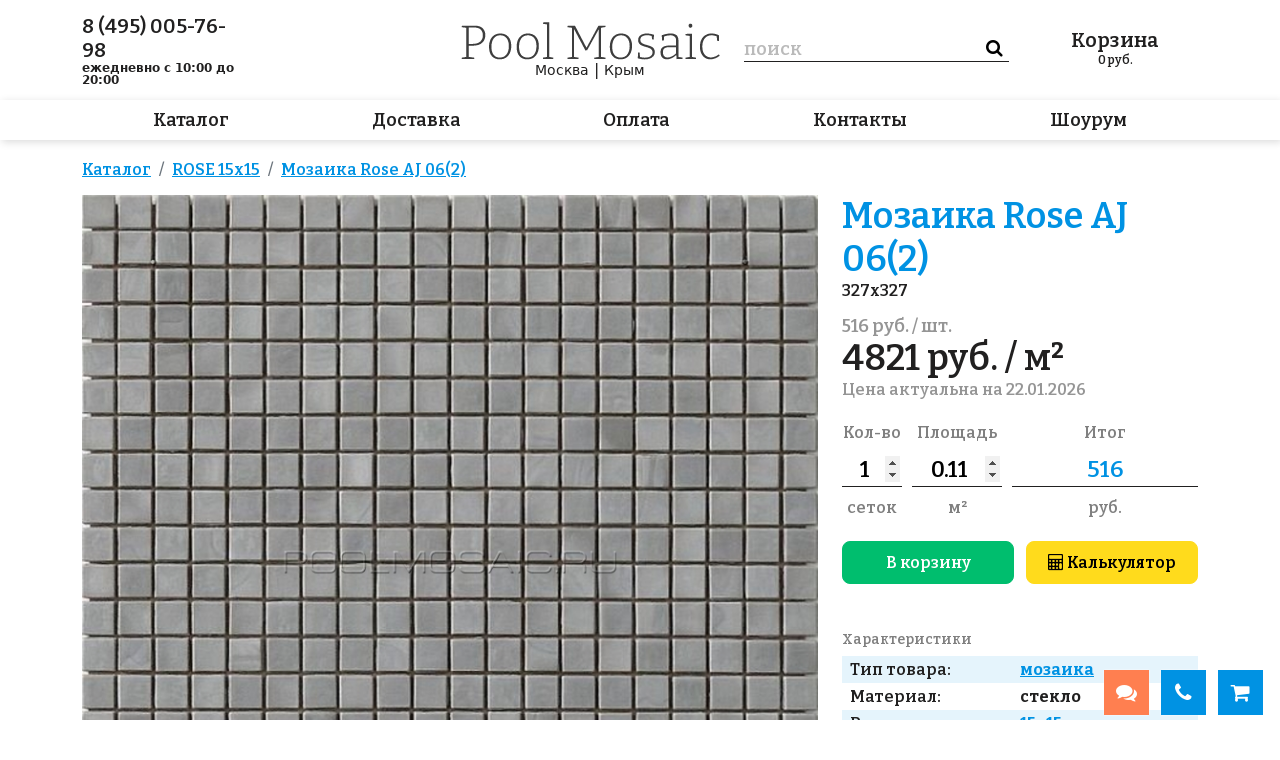

--- FILE ---
content_type: text/html; charset=utf-8
request_url: https://poolmosaic.ru/item/mozaika-rose-aj-06-2
body_size: 29869
content:
<!DOCTYPE html>
<html lang="ru">
<head>
    <meta charset="utf-8">
    <meta name="viewport" content="width=device-width, initial-scale=1, minimum-scale=1, maximum-scale=1">
    <link rel="icon" type="image/x-icon" href="/favicon.ico">
    <link rel="stylesheet" type="text/css" href="/assets/e4699a38/css/bootstrap-notify.css" />
<script type="text/javascript" src="/assets/2ff1d8fb/jquery.min.js"></script>
<script type="text/javascript" src="/assets/e4699a38/bootstrap/js/bootstrap.min.js"></script>
<script type="text/javascript" src="/assets/e4699a38/js/bootstrap.bootbox.min.js"></script>
<script type="text/javascript" src="/assets/e4699a38/js/bootstrap.notify.js"></script>
<title>мозаика Rose AJ 06(2) — Интернет-магазин POOLMOSAIC.RU</title><meta name="description" content="Мозаика Rose AJ 06(2) для бассейна по цене 62.20 руб. Интернет-магазин Мозаика для бассейна. Товар в наличии, доставка 1-3 дня. Привезём и покажем образцы, проконсультируем и поможем выбрать." />
    <link rel="stylesheet" type="text/css"
          href="/js/fancybox/jquery.fancybox.min.css"/>

    <link media="all" type="text/css" rel="stylesheet"
          href="//fonts.googleapis.com/css?family=PT+Sans:400,700,400italic,700italic&amp;subset=latin,cyrillic-ext">
    <link href="//maxcdn.bootstrapcdn.com/font-awesome/4.7.0/css/font-awesome.min.css" rel="stylesheet">
    <link rel="preconnect" href="https://fonts.gstatic.com">
    <link href="https://fonts.googleapis.com/css2?family=Bitter:ital,wght@0,600;0,700;1,400&display=swap"
          rel="stylesheet">

    <script src="/dist/bundle.js"></script>

    <link rel="stylesheet" href="https://cdnjs.cloudflare.com/ajax/libs/tiny-slider/2.9.3/tiny-slider.css">
    <script src="https://cdnjs.cloudflare.com/ajax/libs/tiny-slider/2.9.2/min/tiny-slider.js"></script>

    <script>
        var csrf_token_name = 'YII_CSRF_TOKEN';
        var csrf_token = 'UGNEbUZORDVWdXZQfkVuc3VSVW5mYzlRTHNkeH5kUXqvus24iumQ80MXJa8vqEezkZopAFVwD9jdnf347VpTgA==';
    </script>
        <link rel="stylesheet" type="text/css"
          href="/js/owl/assets/owl.carousel.css"/>
    <link rel="stylesheet" type="text/css" href="/js/owl/assets/theme.css"/>

        <svg display="none">
        <symbol width="50" height="50" viewBox="0 0 50 50" id="basket">
            <path d="M19.1357 7.40993L28.8755 7.41076C30.467 7.41076 29.8651 9.08954 29.8483 9.13656L29.8479 9.13757L27.685 15.7546C27.685 15.7546 27.5083 16.7368 26.5938 16.7368H15.6804C14.5927 16.7368 14.5462 15.5031 14.5462 15.5031L13.1781 4.92738L9.66509 4.0042C9.13635 3.8653 8.81708 3.31111 8.95196 2.76645C9.08684 2.2218 9.6248 1.89283 10.1535 2.03186L14.3182 3.12624C14.7114 3.22955 15.0032 3.57004 15.0542 3.98472L15.6797 9.22538L16.3347 14.6048H26.2081L26.722 12.8224L18.4451 12.8191C17.9934 12.8191 17.6271 12.4419 17.6271 11.9764C17.6271 11.5111 17.9934 11.1338 18.4451 11.1338L27.2063 11.1318L27.753 9.22617L19.1357 9.22661C18.6487 9.22661 18.2539 8.81993 18.2539 8.31827C18.2539 7.8166 18.6487 7.40993 19.1357 7.40993ZM16.816 18.8421C15.9439 18.8421 15.2369 19.5488 15.2369 20.4207C15.2369 21.2932 15.9439 22 16.816 22C17.6877 22 18.3948 21.2932 18.3948 20.4207C18.3948 19.5489 17.6877 18.8421 16.816 18.8421ZM24.1842 18.8421C23.3119 18.8421 22.6053 19.5488 22.6053 20.4207C22.6053 21.2932 23.3119 22 24.1842 22C25.0559 22 25.7632 21.2932 25.7632 20.4207C25.7632 19.5489 25.0559 18.8421 24.1842 18.8421ZM5.71055 7.26315C6.26284 7.26315 6.71055 7.71087 6.71055 8.26315V11.4737H10.0263C10.5786 11.4737 11.0263 11.9214 11.0263 12.4737C11.0263 13.026 10.5786 13.4737 10.0263 13.4737H6.71055V16.7895C6.71055 17.3418 6.26284 17.7895 5.71055 17.7895C5.15827 17.7895 4.71055 17.3418 4.71055 16.7895V13.4737H1.5C0.947715 13.4737 0.5 13.026 0.5 12.4737C0.5 11.9214 0.947715 11.4737 1.5 11.4737H4.71055V8.26315C4.71055 7.71087 5.15827 7.26315 5.71055 7.26315Z"/>
        </symbol>
        <symbol width="27" height="28" viewBox="0 0 27 28" id="zoom">
            <path fill-rule="evenodd" clip-rule="evenodd"
                  d="M15.1406 5.266C17.7712 7.89666 17.7712 12.1618 15.1406 14.7925C12.5099 17.4232 8.24479 17.4232 5.61413 14.7925C2.98346 12.1618 2.98346 7.89666 5.61413 5.266C8.24479 2.63534 12.5099 2.63534 15.1406 5.266ZM17.7146 16.5974C21.1818 12.731 21.057 6.7827 17.3405 3.0661C13.4949 -0.779522 7.25987 -0.779522 3.41424 3.0661C-0.431376 6.91173 -0.431376 13.1467 3.41424 16.9923C6.63188 20.21 11.5222 20.7354 15.2862 18.5687L24.535 27.8182L26.735 25.6183L17.7146 16.5974Z"/>
        </symbol>
        <symbol width="32" height="28" viewBox="0 0 32 28" id="bars">
            <rect width="32" height="4" rx="1"/>
            <rect y="12" width="32" height="4" rx="1"/>
            <rect y="24" width="32" height="4" rx="1"/>
        </symbol>
        <symbol width="32" height="28" viewBox="0 0 32 28" id="close">
            <path fill-rule="evenodd" clip-rule="evenodd"
                  d="M5.7072 0.707078C5.31668 0.316554 4.68351 0.316553 4.29299 0.707078L2.87877 2.12129C2.48825 2.51182 2.48825 3.14498 2.87877 3.5355L13.1717 13.8284L2.7072 24.2929C2.31668 24.6834 2.31668 25.3166 2.7072 25.7071L4.12141 27.1213C4.51194 27.5118 5.1451 27.5118 5.53563 27.1213L16.0001 16.6568L26.2133 26.87C26.6038 27.2606 27.237 27.2606 27.6275 26.87L29.0417 25.4558C29.4322 25.0653 29.4322 24.4321 29.0417 24.0416L18.8285 13.8284L28.8702 3.78677C29.2607 3.39624 29.2607 2.76308 28.8702 2.37255L27.4559 0.958341C27.0654 0.567817 26.4322 0.567817 26.0417 0.958341L16.0001 11L5.7072 0.707078Z"/>
        </symbol>
        <symbol width="29" height="28" viewBox="0 0 29 28" id="chat">
            <path fill-rule="evenodd" clip-rule="evenodd"
                  d="M23.4963 0.591916C24.4315 0.981446 25.2807 1.5517 25.9951 2.27C26.7134 2.98443 27.2837 3.83358 27.6732 4.7688C28.0627 5.70401 28.2639 6.70691 28.2651 7.72V10.28C28.2607 11.8469 27.7802 13.3755 26.8872 14.6631C25.9943 15.9508 24.7311 16.9366 23.2651 17.49V21C23.2656 21.1913 23.2112 21.3787 23.1084 21.5399C23.0056 21.7012 22.8587 21.8297 22.6851 21.91C22.5533 21.9701 22.41 22.0008 22.2651 22C22.0465 22.0051 21.8322 21.9383 21.6551 21.81L20.6551 21L18.7451 19.37L17.1051 18H13.9851C11.9401 17.9921 9.98107 17.1762 8.535 15.7301C7.08892 14.2841 6.27303 12.325 6.26513 10.28V7.72C6.26283 7.19579 6.31647 6.67283 6.42513 6.16C6.791 4.42359 7.74094 2.86503 9.11662 1.74411C10.4923 0.62318 12.2106 0.00760928 13.9851 0H20.5451C21.5582 0.00123814 22.5611 0.202386 23.4963 0.591916ZM25.3886 12.2852C25.6461 11.645 25.7741 10.96 25.7651 10.27V7.73C25.7664 7.04366 25.6324 6.3638 25.3707 5.72932C25.1089 5.09485 24.7246 4.51822 24.2398 4.03244C23.7549 3.54665 23.179 3.16126 22.5451 2.8983C21.9111 2.63535 21.2315 2.5 20.5451 2.5H13.9951C12.9111 2.49672 11.8531 2.83232 10.9692 3.45986C10.0852 4.08741 9.41953 4.97552 9.06513 6C8.86503 6.5513 8.76348 7.13351 8.76513 7.72V10.27C8.76382 10.9563 8.89787 11.6362 9.15961 12.2707C9.42135 12.9052 9.80564 13.4818 10.2905 13.9676C10.7753 14.4533 11.3512 14.8387 11.9852 15.1017C12.6192 15.3647 13.2988 15.5 13.9851 15.5H17.2651L19.6451 17.49L20.2651 18L21.2651 18.89V15.47C21.6069 15.4304 21.9426 15.3498 22.2651 15.23C22.6166 15.1109 22.9524 14.9498 23.2651 14.75C23.6289 14.5434 23.9649 14.2913 24.2651 14C24.7493 13.5083 25.1312 12.9254 25.3886 12.2852ZM14.5451 21.5C15.6803 21.5038 16.7846 21.131 17.6851 20.44L19.6351 22.06C18.2345 23.3101 16.4225 24.0007 14.5451 24H11.4251L6.90514 27.77C6.72522 27.9191 6.49879 28.0005 6.26514 28C6.12027 28.0008 5.97696 27.9701 5.84514 27.91C5.67156 27.8297 5.52466 27.7012 5.42185 27.54C5.31905 27.3787 5.26466 27.1913 5.26514 27V23.49C3.79917 22.9366 2.53599 21.9508 1.64305 20.6631C0.75011 19.3755 0.269573 17.8469 0.265137 16.28V13.72C0.266375 12.7069 0.467523 11.704 0.857053 10.7688C1.24658 9.83358 1.81684 8.98443 2.53514 8.27C3.18703 7.6191 3.95311 7.09368 4.79514 6.72C4.7561 7.05192 4.73607 7.3858 4.73514 7.72V9.59C4.56907 9.71551 4.41202 9.85251 4.26514 10C3.78142 10.492 3.39985 11.0749 3.14241 11.7151C2.88497 12.3553 2.75675 13.0401 2.76514 13.73V16.28C2.75753 16.9683 2.88614 17.6514 3.14357 18.2898C3.40101 18.9283 3.78218 19.5095 4.26514 20C4.56711 20.2808 4.90306 20.5227 5.26514 20.72C5.87051 21.1046 6.55351 21.3505 7.26514 21.44V24.86L8.26514 24L11.2651 21.5H14.5451Z"/>
        </symbol>
    </svg>
</head>
<body>

<div id="header" >
    <div class="header__top">
        <div class="container">
            <div class="row">
                <div class="header__phone col-sm d-none d-lg-flex">
                    <a class="contact-phone" href="tel:8 (495) 005-76-98">8&nbsp;(495)&nbsp;005-76-98</a>
                                        <span class="contact-time">
                        <b>ежедневно с 10:00 до 20:00</b>
                    </span>
                </div>
                <div class="header__instagram col-sm d-none d-lg-flex">
                                    </div>
                <div class="header__center col-auto">
                    <a class="header__logo" href="/">
                        <svg viewBox="0 0 259 38" fill="none" xmlns="http://www.w3.org/2000/svg">
                            <path d="M11.8363 23.704H7.66025V34.888L13.3243 35.656V37H0.79625V35.656L5.30825 34.888V5.8L0.79625 5.224V3.88L7.70825 3.64H13.7083C17.2283 3.64 19.8683 4.504 21.6283 6.232C23.4203 7.96 24.3163 10.264 24.3163 13.144C24.3163 16.376 23.2443 18.952 21.1003 20.872C18.9563 22.76 15.8683 23.704 11.8363 23.704ZM13.3723 5.512H7.66025V21.88H11.8843C15.0523 21.88 17.5003 21.112 19.2283 19.576C20.9883 18.04 21.8683 15.928 21.8683 13.24C21.8683 10.84 21.1483 8.952 19.7083 7.576C18.2683 6.2 16.1563 5.512 13.3723 5.512ZM39.4557 11.464C42.7838 11.464 45.4078 12.568 47.3278 14.776C49.2798 16.952 50.2558 20.008 50.2558 23.944C50.2558 26.632 49.7918 28.984 48.8638 31C47.9358 33.016 46.6078 34.584 44.8798 35.704C43.1518 36.792 41.0718 37.336 38.6398 37.336C35.3438 37.336 32.7518 36.28 30.8638 34.168C28.9758 32.024 28.0318 28.952 28.0318 24.952C28.0318 22.2 28.4798 19.816 29.3758 17.8C30.3038 15.784 31.6158 14.232 33.3118 13.144C35.0398 12.024 37.0878 11.464 39.4557 11.464ZM39.3118 13.288C36.4638 13.288 34.2718 14.328 32.7358 16.408C31.1998 18.456 30.4318 21.256 30.4318 24.808C30.4318 28.328 31.1678 31 32.6398 32.824C34.1118 34.648 36.1598 35.56 38.7838 35.56C41.6958 35.56 43.9358 34.52 45.5038 32.44C47.0718 30.36 47.8558 27.592 47.8558 24.136C47.8558 20.68 47.0878 18.008 45.5518 16.12C44.0478 14.232 41.9678 13.288 39.3118 13.288ZM67.0651 11.464C70.3931 11.464 73.0171 12.568 74.9371 14.776C76.8891 16.952 77.8651 20.008 77.8651 23.944C77.8651 26.632 77.4011 28.984 76.4731 31C75.5451 33.016 74.2171 34.584 72.4891 35.704C70.7611 36.792 68.6811 37.336 66.2491 37.336C62.9531 37.336 60.3611 36.28 58.4731 34.168C56.5851 32.024 55.6411 28.952 55.6411 24.952C55.6411 22.2 56.0891 19.816 56.9851 17.8C57.9131 15.784 59.2251 14.232 60.9211 13.144C62.6491 12.024 64.6971 11.464 67.0651 11.464ZM66.9211 13.288C64.0731 13.288 61.8811 14.328 60.3451 16.408C58.8091 18.456 58.0411 21.256 58.0411 24.808C58.0411 28.328 58.7771 31 60.2491 32.824C61.7211 34.648 63.7691 35.56 66.3931 35.56C69.3051 35.56 71.5451 34.52 73.1131 32.44C74.6811 30.36 75.4651 27.592 75.4651 24.136C75.4651 20.68 74.6971 18.008 73.1611 16.12C71.6571 14.232 69.5771 13.288 66.9211 13.288ZM92.3705 35.656V37H81.9545V35.656L86.0345 34.936V2.44L81.9545 1.768V0.423999L88.3385 0.136V34.936L92.3705 35.656ZM144.514 4.984L140.002 5.8V34.888L144.514 35.656V37H133.33V35.656L137.794 34.888V7.144L126.13 28.264L124.402 28.456L113.074 7.096V34.936L117.586 35.656V37H106.546V35.656L111.058 34.888V5.8L106.546 5.224V3.88L113.938 3.64L125.506 25.768L137.314 3.88L144.514 3.64V4.984ZM160.253 11.464C163.581 11.464 166.205 12.568 168.125 14.776C170.077 16.952 171.053 20.008 171.053 23.944C171.053 26.632 170.589 28.984 169.661 31C168.733 33.016 167.405 34.584 165.677 35.704C163.949 36.792 161.869 37.336 159.437 37.336C156.141 37.336 153.549 36.28 151.661 34.168C149.773 32.024 148.829 28.952 148.829 24.952C148.829 22.2 149.277 19.816 150.173 17.8C151.101 15.784 152.413 14.232 154.109 13.144C155.837 12.024 157.885 11.464 160.253 11.464ZM160.109 13.288C157.261 13.288 155.069 14.328 153.533 16.408C151.997 18.456 151.229 21.256 151.229 24.808C151.229 28.328 151.965 31 153.437 32.824C154.909 34.648 156.957 35.56 159.581 35.56C162.493 35.56 164.733 34.52 166.301 32.44C167.869 30.36 168.653 27.592 168.653 24.136C168.653 20.68 167.885 18.008 166.349 16.12C164.845 14.232 162.765 13.288 160.109 13.288ZM179.318 17.8C179.318 18.984 179.67 19.912 180.374 20.584C181.078 21.224 181.974 21.736 183.062 22.12C184.182 22.504 185.35 22.872 186.566 23.224C187.814 23.544 188.982 23.944 190.07 24.424C191.19 24.904 192.086 25.592 192.758 26.488C193.462 27.352 193.814 28.52 193.814 29.992C193.814 31.624 193.366 32.984 192.47 34.072C191.574 35.16 190.358 35.992 188.822 36.568C187.318 37.112 185.638 37.384 183.782 37.384C182.598 37.384 181.43 37.288 180.278 37.096C179.126 36.904 177.958 36.648 176.774 36.328L177.11 30.424H178.598L179.03 35.032C179.798 35.192 180.614 35.336 181.478 35.464C182.342 35.592 183.158 35.656 183.926 35.656C185.334 35.656 186.614 35.464 187.766 35.08C188.918 34.664 189.83 34.072 190.502 33.304C191.206 32.504 191.558 31.512 191.558 30.328C191.558 29.112 191.206 28.168 190.502 27.496C189.798 26.792 188.902 26.248 187.814 25.864C186.726 25.448 185.558 25.08 184.31 24.76C183.094 24.44 181.926 24.04 180.806 23.56C179.718 23.08 178.822 22.424 178.118 21.592C177.446 20.728 177.11 19.56 177.11 18.088C177.11 16.584 177.51 15.336 178.31 14.344C179.142 13.352 180.214 12.632 181.526 12.184C182.87 11.704 184.31 11.464 185.846 11.464C186.838 11.464 187.942 11.576 189.158 11.8C190.406 11.992 191.67 12.328 192.95 12.808L192.758 17.608H191.222L190.646 13.96C188.982 13.448 187.382 13.192 185.846 13.192C184.022 13.192 182.47 13.576 181.19 14.344C179.942 15.08 179.318 16.232 179.318 17.8ZM215.633 37.144L215.297 32.92C213.889 34.36 212.353 35.464 210.689 36.232C209.057 36.968 207.473 37.336 205.937 37.336C204.081 37.336 202.545 36.76 201.329 35.608C200.145 34.456 199.553 32.712 199.553 30.376C199.553 28.488 199.937 27.064 200.705 26.104C201.505 25.112 202.577 24.44 203.921 24.088C205.265 23.704 206.785 23.512 208.481 23.512H215.105V18.616C215.105 16.728 214.577 15.368 213.521 14.536C212.465 13.704 211.057 13.288 209.297 13.288C207.409 13.288 205.361 13.672 203.153 14.44L202.817 18.568H201.137L200.753 13.24C204.145 12.056 207.137 11.464 209.729 11.464C212.065 11.464 213.921 11.992 215.297 13.048C216.705 14.104 217.409 15.832 217.409 18.232V34.984L221.489 35.56V36.904L215.633 37.144ZM201.905 30.136C201.905 31.96 202.337 33.32 203.201 34.216C204.097 35.08 205.233 35.512 206.609 35.512C207.857 35.512 209.233 35.16 210.737 34.456C212.241 33.72 213.697 32.712 215.105 31.432V25.144H208.817C206.321 25.144 204.545 25.528 203.489 26.296C202.433 27.064 201.905 28.344 201.905 30.136ZM234.979 35.656V37H224.563V35.656L228.643 34.936V13.96L224.563 13.288V11.944L230.947 11.656V34.936L234.979 35.656ZM229.411 5.704C228.867 5.704 228.419 5.528 228.067 5.176C227.747 4.824 227.587 4.344 227.587 3.736C227.587 3.064 227.763 2.552 228.115 2.2C228.467 1.848 228.915 1.672 229.459 1.672C230.035 1.672 230.483 1.864 230.803 2.248C231.155 2.6 231.331 3.096 231.331 3.736C231.331 4.376 231.139 4.872 230.755 5.224C230.403 5.544 229.955 5.704 229.411 5.704ZM249.336 37.336C247.384 37.336 245.624 36.84 244.056 35.848C242.488 34.856 241.24 33.416 240.312 31.528C239.384 29.64 238.92 27.384 238.92 24.76C238.92 21.784 239.448 19.32 240.504 17.368C241.592 15.384 243 13.912 244.728 12.952C246.488 11.96 248.408 11.464 250.488 11.464C251.608 11.464 252.872 11.624 254.28 11.944C255.688 12.264 256.968 12.76 258.12 13.432L257.976 18.904H256.248L255.672 14.392C254.776 13.976 253.848 13.688 252.888 13.528C251.928 13.368 251.096 13.288 250.392 13.288C247.672 13.288 245.48 14.296 243.816 16.312C242.152 18.328 241.32 21.08 241.32 24.568C241.32 28.024 242.136 30.712 243.768 32.632C245.4 34.52 247.432 35.464 249.864 35.464C251.08 35.464 252.36 35.208 253.704 34.696C255.048 34.184 256.424 33.416 257.832 32.392L258.744 33.784C257.144 35 255.544 35.896 253.944 36.472C252.344 37.048 250.808 37.336 249.336 37.336Z"
                                  fill="#3e3e3e"/>
                        </svg>
                    </a>
                    <div class="header__regions">
                        <a href="/kontakty#moskva">Москва</a> | <a href="/kontakty#krym">Крым</a>
                    </div>
                </div>
                <div class="header__search col-sm order-1 order-md-0">
                    <div class="header__search-background"></div>
                    <form id="header__search-form" action="/search">
                        <input class="header__search-form__query" type="text" placeholder="поиск" name="q"
                               />
                        <input type="submit" class="header__search-form__submit" value="&#xf002"/>
                    </form>
                    <div class="header__search-close" onclick="toggleMobileSearch();">
                        &times;
                    </div>
                </div>
                <a class="header__basket col-sm " href="/basket/index">
    <div>
        Корзина
        <span style="display: none;" class="header__basket-count basket-count">
            0        </span>
    </div>
    <div class="header__basket-total" >
        <span class="basket-total" >0</span> руб.
    </div>
</a>                <div class="header__mobile-buttons col-auto flex-grow-1 d-md-none ps-0">
                    <!--                    <a href=""><i class="fa fa-chat"></i></a>-->
                    <a class="header__mobile-buttons__search" onclick="toggleMobileSearch()">
                        <svg>
                            <use xlink:href="#zoom"/>
                        </svg>
                    </a>
                    <a class="header__mobile-buttons__open" onclick="openMobileMenu()">
                        <svg>
                            <use xlink:href="#bars"/>
                        </svg>
                    </a>
                    <a class="header__mobile-buttons__close" onclick="closeMobileMenu()">
                        <svg>
                            <use xlink:href="#close"/>
                        </svg>
                    </a>
                </div>
            </div>
        </div>
    </div>
    <div class="header__menu-outer">
        <div class="container">
            <div class="header__menu">
                                                    <a href="/catalog">Каталог</a>
                                    <a href="/dostavka">Доставка</a>
                                    <a href="/oplata">Оплата</a>
                                    <a href="/kontakty">Контакты</a>
                                    <a href="/vistavochniy-zal">Шоурум</a>
                            </div>
        </div>
    </div>

    <svg display="none">
    <svg width="103" height="61" viewBox="0 0 103 61" id="m_catalog">
        <path d="M33.3285 50.9389C32.5584 50.9389 31.8199 50.633 31.2753 50.0885C30.7308 49.5439 30.4248 48.8054 30.4248 48.0352V36.9238C30.4257 36.2996 30.6276 35.6924 31.0007 35.192C31.3738 34.6917 31.8982 34.3248 32.4961 34.1459L43.7722 30.7583C44.2136 30.6159 44.6827 30.5813 45.1402 30.6575C45.5978 30.7336 46.0304 30.9183 46.4019 31.196C46.7735 31.4736 47.073 31.8363 47.2756 32.2536C47.4782 32.6708 47.5779 33.1305 47.5663 33.5942V44.6476C47.5675 45.2734 47.3666 45.8829 46.9933 46.3852C46.6201 46.8875 46.0945 47.2558 45.495 47.4351L34.1706 50.8131C33.8979 50.8975 33.614 50.9399 33.3285 50.9389ZM44.6626 32.6263C44.5695 32.6127 44.475 32.6127 44.3819 32.6263L33.0478 36.0043C32.8502 36.0642 32.6769 36.1857 32.5532 36.3512C32.4296 36.5166 32.3621 36.7172 32.3606 36.9238V48.0352C32.3606 48.1855 32.3956 48.3337 32.4628 48.4681C32.53 48.6025 32.6276 48.7194 32.7478 48.8096C32.8691 48.9012 33.0103 48.963 33.16 48.9899C33.3097 49.0168 33.4636 49.0081 33.6092 48.9644L44.8852 45.5768C45.091 45.5147 45.2702 45.3858 45.3946 45.2106C45.5191 45.0353 45.5816 44.8236 45.5724 44.6089V33.5942C45.574 33.4423 45.5397 33.2922 45.4724 33.156C45.4052 33.0198 45.3068 32.9013 45.1853 32.8102C45.0327 32.6993 44.851 32.6354 44.6626 32.6263ZM33.3769 30.7873C32.6068 30.7873 31.8683 30.4814 31.3237 29.9368C30.7792 29.3923 30.4732 28.6537 30.4732 27.8836V16.7237C30.4741 16.0996 30.676 15.4923 31.0491 14.992C31.4222 14.4916 31.9466 14.1248 32.5445 13.9459L43.8205 10.5582C44.2551 10.4265 44.7145 10.3986 45.1618 10.4767C45.6091 10.5547 46.0319 10.7366 46.3962 11.0077C46.7604 11.2788 47.0561 11.6315 47.2593 12.0376C47.4625 12.4436 47.5677 12.8917 47.5663 13.3458V24.4476C47.5675 25.0734 47.3666 25.6828 46.9933 26.1851C46.6201 26.6874 46.0945 27.0557 45.495 27.2351L34.1706 30.6131C33.8979 30.6975 33.614 30.7399 33.3285 30.7389L33.3769 30.7873ZM44.6626 12.3779C44.5695 12.3642 44.475 12.3642 44.3819 12.3779L33.0478 15.8042C32.8421 15.8664 32.6629 15.9952 32.5384 16.1705C32.414 16.3457 32.3515 16.5574 32.3606 16.7721V27.8352C32.3606 27.9855 32.3956 28.1337 32.4628 28.2681C32.53 28.4025 32.6276 28.5194 32.7478 28.6095C32.8691 28.7012 33.0103 28.763 33.16 28.7899C33.3097 28.8168 33.4636 28.8081 33.6092 28.7644L44.8852 25.3768C45.091 25.3146 45.2702 25.1858 45.3946 25.0105C45.5191 24.8353 45.5816 24.6236 45.5724 24.4089V13.3458C45.5724 13.1955 45.5375 13.0473 45.4703 12.9129C45.4031 12.7785 45.3055 12.6616 45.1853 12.5715C45.0356 12.4538 44.8528 12.3861 44.6626 12.3779ZM19.3714 30.7389C19.086 30.7399 18.8021 30.6975 18.5294 30.6131L7.25336 27.2351C6.65383 27.0557 6.12829 26.6874 5.75505 26.1851C5.3818 25.6828 5.18083 25.0734 5.18206 24.4476V13.3458C5.18117 12.8928 5.28626 12.4459 5.48894 12.0408C5.69162 11.6357 5.98627 11.2836 6.34932 11.0128C6.71238 10.7419 7.13377 10.5597 7.57982 10.4808C8.02586 10.4019 8.48418 10.4284 8.91815 10.5582L20.2038 13.9459C20.8 14.1265 21.3222 14.4941 21.6935 14.9943C22.0647 15.4945 22.2652 16.1008 22.2655 16.7237V27.8352C22.2655 28.6053 21.9595 29.3439 21.415 29.8884C20.8704 30.433 20.1319 30.7389 19.3618 30.7389H19.3714ZM19.0908 28.8031C19.235 28.8452 19.3871 28.8531 19.5349 28.8262C19.6827 28.7993 19.8223 28.7384 19.9425 28.6482C20.0627 28.5581 20.1603 28.4412 20.2275 28.3068C20.2947 28.1724 20.3297 28.0242 20.3297 27.8739V16.7237C20.3388 16.509 20.2763 16.2973 20.1519 16.1221C20.0274 15.9468 19.8482 15.818 19.6425 15.7558L8.36644 12.4166C8.2184 12.3716 8.06173 12.3627 7.90955 12.3907C7.75738 12.4188 7.61414 12.4829 7.49185 12.5777C7.36955 12.6725 7.27177 12.7952 7.2067 12.9356C7.14163 13.076 7.11116 13.2299 7.11786 13.3845V24.4476C7.10926 24.6636 7.17321 24.8762 7.2995 25.0516C7.4258 25.227 7.60718 25.3551 7.81474 25.4155L19.0908 28.8031ZM102.678 0.869574C102.557 0.781052 102.417 0.721859 102.27 0.696664C102.122 0.671469 101.97 0.68096 101.827 0.724389L76.8549 8.20624L51.9025 0.734068C51.7135 0.674625 51.5108 0.674625 51.3218 0.734068L26.3597 8.20624L1.37822 0.685673C1.23078 0.642535 1.07519 0.635111 0.924311 0.664016C0.773433 0.69292 0.631602 0.757323 0.510544 0.851899C0.389487 0.946476 0.29268 1.06851 0.228127 1.20791C0.163574 1.34731 0.13313 1.50007 0.139311 1.65357V52.1488C0.130134 52.3635 0.192691 52.5752 0.317119 52.7505C0.441546 52.9257 0.620766 53.0546 0.826518 53.1167L26.0499 60.676C26.1397 60.6901 26.2312 60.6901 26.3209 60.676C26.426 60.6748 26.5303 60.6585 26.6307 60.6276L51.5637 53.1554L76.3613 60.5792H76.5065C76.5994 60.594 76.6942 60.594 76.7872 60.5792C76.8889 60.5772 76.99 60.561 77.0872 60.5308L102.311 52.9715C102.516 52.9094 102.696 52.7805 102.82 52.6053C102.944 52.43 103.007 52.2184 102.998 52.0036V1.65357C103.007 1.50723 102.984 1.36062 102.928 1.2248C102.873 1.08898 102.788 0.967517 102.678 0.869574ZM2.07511 2.95055L25.3821 9.93878V58.4208L2.07511 51.4229V2.95055ZM50.6345 51.4229L27.3179 58.4208V9.93878L50.6345 2.95055V51.4229ZM75.887 58.4208L52.5703 51.4229V2.95055L75.887 9.93878V58.4208ZM101.13 51.4229L77.8228 58.4208V9.93878L101.13 2.95055V51.4229ZM83.8238 30.7389C83.0537 30.7389 82.3151 30.433 81.7705 29.8884C81.226 29.3439 80.9201 28.6053 80.9201 27.8352V16.7237C80.9209 16.0996 81.1229 15.4923 81.496 14.992C81.869 14.4916 82.3934 14.1248 82.9914 13.9459L94.2674 10.5582C94.702 10.4265 95.1613 10.3986 95.6087 10.4767C96.056 10.5547 96.4787 10.7366 96.843 11.0077C97.2073 11.2788 97.5029 11.6315 97.7061 12.0376C97.9093 12.4436 98.0145 12.8917 98.0132 13.3458V24.4476C98.0156 25.0709 97.8175 25.6785 97.4479 26.1805C97.0784 26.6825 96.5571 27.0523 95.9612 27.2351L84.6755 30.6131C84.3994 30.6971 84.1124 30.7395 83.8238 30.7389ZM95.1191 12.3488C95.0262 12.334 94.9314 12.334 94.8384 12.3488L83.5624 15.7365C83.3549 15.7968 83.1735 15.9249 83.0472 16.1003C82.9209 16.2758 82.857 16.4884 82.8656 16.7044V27.8352C82.8589 27.9898 82.8893 28.1437 82.9544 28.2841C83.0195 28.4245 83.1173 28.5473 83.2395 28.6421C83.3618 28.7369 83.5051 28.801 83.6572 28.829C83.8094 28.857 83.9661 28.8481 84.1141 28.8031L95.3902 25.4155C95.5977 25.3551 95.7791 25.227 95.9054 25.0516C96.0317 24.8762 96.0956 24.6636 96.087 24.4476V13.3458C96.0859 13.1947 96.0494 13.046 95.9805 12.9115C95.9116 12.7771 95.8122 12.6606 95.6902 12.5715C95.5282 12.4425 95.3262 12.374 95.1191 12.3779V12.3488ZM69.8764 50.9389C69.5909 50.9399 69.307 50.8975 69.0343 50.8131L57.7486 47.4351C57.1509 47.254 56.6275 46.885 56.2561 46.3828C55.8847 45.8807 55.6851 45.2722 55.687 44.6476V33.5942C55.6861 33.1412 55.7912 32.6943 55.9939 32.2892C56.1965 31.8841 56.4912 31.5321 56.8542 31.2612C57.2173 30.9903 57.6387 30.8081 58.0847 30.7292C58.5308 30.6503 58.9891 30.6768 59.4231 30.8067L70.6991 34.1943C71.282 34.3775 71.7922 34.74 72.1571 35.2301C72.5221 35.7201 72.7231 36.3128 72.7317 36.9238V48.0352C72.7317 48.8054 72.4257 49.5439 71.8812 50.0885C71.3366 50.633 70.5981 50.9389 69.828 50.9389H69.8764ZM69.586 49.0031C69.7317 49.0468 69.8855 49.0555 70.0352 49.0286C70.1849 49.0017 70.3261 48.9399 70.4474 48.8483C70.5676 48.7581 70.6652 48.6412 70.7324 48.5068C70.7996 48.3724 70.8346 48.2242 70.8346 48.074V36.9238C70.8331 36.7172 70.7656 36.5166 70.642 36.3512C70.5184 36.1857 70.345 36.0642 70.1474 36.0043L58.8617 32.6263C58.7182 32.5829 58.5665 32.5734 58.4187 32.5986C58.2709 32.6238 58.131 32.683 58.0099 32.7715C57.8884 32.8626 57.79 32.9811 57.7228 33.1173C57.6555 33.2535 57.6213 33.4036 57.6228 33.5555V44.6476C57.6136 44.8623 57.6761 45.074 57.8006 45.2493C57.925 45.4245 58.1042 45.5534 58.31 45.6155L69.586 49.0031Z"/>
    </svg>
    <svg width="55" height="61" viewBox="0 0 55 61" id="m_dostavka">
        <path fill-rule="evenodd" clip-rule="evenodd" d="M54.4324 13.5722L28.1192 0.420737C27.8859 0.304253 27.6142 0.304253 27.3811 0.420737L1.06771 13.5722C0.774316 13.7188 0.587891 14.0264 0.587891 14.3637V46.303C0.587891 46.6403 0.774316 46.9479 1.06771 47.0945L27.3809 60.246C27.4975 60.3042 27.6238 60.3334 27.7501 60.3334C27.8763 60.3334 28.0025 60.3042 28.1192 60.246L54.4324 47.0945C54.7258 46.9479 54.9122 46.6403 54.9122 46.303V14.3638C54.9122 14.0263 54.7257 13.7189 54.4324 13.5722ZM27.7501 2.18827L52.1106 14.3637L45.049 17.8931C45.0043 17.8579 44.9571 17.8253 44.9052 17.7994L20.7102 5.70683L27.7501 2.18827ZM18.7929 6.70057L43.1181 18.8583L38.136 21.3484L13.8209 9.19561L18.7929 6.70057ZM43.6872 20.5256V29.7302L39.0336 32.0562V22.8516L43.6872 20.5256ZM53.2144 45.7515L28.599 58.0541V28.0668L34.4705 25.1322C34.8927 24.9211 35.0698 24.3958 34.8659 23.9585C34.662 23.5215 34.1546 23.338 33.7323 23.5492L27.7501 26.5392L25.3961 25.3627C24.9738 25.1514 24.4664 25.3349 24.2625 25.772C24.0587 26.2091 24.2357 26.7346 24.6579 26.9456L26.9011 28.0668V58.0541L2.28575 45.7513V15.764L21.0301 25.1325C21.1491 25.192 21.2749 25.2202 21.3986 25.2202C21.7142 25.2202 22.0173 25.0371 22.1636 24.7232C22.3675 24.2861 22.1905 23.7606 21.7683 23.5495L3.38948 14.3637L11.8228 10.1487L37.324 22.8944C37.326 22.8974 37.3283 22.9002 37.3305 22.903L37.3306 22.9031L37.3357 22.9098V33.4566C37.3357 33.759 37.4859 34.0402 37.7334 34.2011C37.8708 34.2904 38.0275 34.3355 38.1848 34.3355C38.3106 34.3355 38.4368 34.3065 38.5538 34.248L44.9052 31.0736C45.1986 30.927 45.3851 30.6195 45.3851 30.2821V19.6772L53.2144 15.7641V45.7515ZM9.29156 42.3426L5.43005 40.4127C5.00763 40.2014 4.5003 40.3849 4.29645 40.822C4.09259 41.2591 4.26962 41.7846 4.69182 41.9957L8.55333 43.9256C8.67229 43.9851 8.79804 44.0133 8.92176 44.0133C9.23734 44.0133 9.54046 43.8302 9.68682 43.5163C9.89079 43.0791 9.71376 42.5538 9.29156 42.3426ZM5.43543 36.2441L12.8455 39.9477C13.2677 40.1586 13.4447 40.6841 13.2408 41.1214C13.0945 41.4354 12.7914 41.6184 12.4758 41.6184C12.3521 41.6184 12.2263 41.5902 12.1073 41.5308L4.69731 37.8272C4.27511 37.6161 4.09808 37.0907 4.30182 36.6536C4.50568 36.2163 5.01311 36.033 5.43543 36.2441Z"/>
    </svg>

    <svg width="60" height="61" viewBox="0 0 60 61" id="m_payment">
        <path fill-rule="evenodd" clip-rule="evenodd" d="M58.9632 39.5698L39.4059 59.4446C38.8505 60.0143 38.0938 60.3344 37.3046 60.3334H37.2957C36.5116 60.333 35.7607 60.0128 35.2112 59.4446L14.4648 38.3677H3.62607C1.98842 38.3677 0.660889 37.0188 0.660889 35.3548V7.23483C0.660889 5.57085 1.98842 4.22198 3.62607 4.22198H18.2701L21.2195 1.22218C21.7748 0.652496 22.5316 0.332382 23.3208 0.333385H23.3287C24.113 0.333637 24.8644 0.653877 25.4142 1.22218L28.3695 4.22198H51.0689C52.7066 4.22198 54.0341 5.57085 54.0341 7.23483V30.2992L58.9583 35.3026C59.5203 35.8616 59.8376 36.6266 59.8389 37.4256C59.8419 38.2308 59.5264 39.0034 58.9632 39.5698ZM46.3899 49.5052L35.4286 38.3677H27.0352L42.1932 53.7694L46.3899 49.5052ZM36.6107 58.0285C36.9867 58.4198 37.6037 58.4274 37.9889 58.0452C37.9945 58.0397 38 58.0342 38.0053 58.0285L40.7956 55.1894L24.239 38.3677H17.26L36.6107 58.0285ZM24.0146 2.63822C23.8339 2.4464 23.5841 2.33769 23.3228 2.33693C23.0579 2.33756 22.8043 2.44602 22.619 2.63822L21.0663 4.22198H25.5743L24.0146 2.63822ZM52.0573 7.23483C52.0573 6.68021 51.6148 6.23055 51.0689 6.23055H3.62607C3.08023 6.23055 2.63767 6.68021 2.63767 7.23483V21.2948H52.0573V7.23483ZM52.0573 23.3034H2.63767V29.3291H52.0573V23.3034ZM52.0573 31.3377H2.63767V35.3548C2.63767 35.9094 3.08023 36.3591 3.62607 36.3591H51.0689C51.6148 36.3591 52.0573 35.9094 52.0573 35.3548V31.3377ZM57.5656 36.7277L54.0341 33.1393V35.3548C54.0341 37.0188 52.7066 38.3677 51.0689 38.3677H38.2198L47.7835 48.0851L57.5617 38.1497C57.7516 37.9607 57.8584 37.7018 57.8582 37.4317C57.858 37.1665 57.7524 36.9127 57.5656 36.7277ZM27.3475 20.2905H33.2779V18.2819H27.3475V20.2905ZM41.1849 20.2905H35.2546V18.2819H41.1849V20.2905ZM49.0921 20.2905H43.1617V18.2819H49.0921V20.2905ZM10.5448 8.62274C10.42 8.47611 10.2849 8.33878 10.1406 8.21199C8.48896 6.76067 5.99228 6.94458 4.56406 8.62274C3.1357 10.3008 3.3167 12.8377 4.96831 14.2889C6.61979 15.7402 9.11659 15.5563 10.5448 13.8782C11.1416 14.5868 11.965 15.0589 12.8705 15.2118H12.8992L12.9249 15.2189C13.1179 15.255 13.3138 15.2718 13.51 15.2691C15.6935 15.2691 17.4636 13.4705 17.4636 11.252C17.452 9.93157 16.8127 8.69844 15.7477 7.94183C14.0976 6.78201 11.8518 7.07589 10.5448 8.62274ZM13.51 13.2605C13.4261 13.2624 13.3423 13.2554 13.2599 13.2394C12.3006 13.0981 11.5837 12.2707 11.5672 11.2859C11.5485 10.1767 12.4184 9.26234 13.51 9.24339C14.0662 9.24326 14.5965 9.48228 14.9699 9.90119C14.9735 9.9049 14.9776 9.90797 14.9816 9.91099C14.9863 9.91451 14.9908 9.91796 14.9946 9.92228C15.0182 9.95213 15.0374 9.98197 15.0564 10.0114C15.07 10.0325 15.0835 10.0534 15.0983 10.0739C15.3495 10.4137 15.4858 10.827 15.4868 11.252C15.4868 12.3613 14.6018 13.2605 13.51 13.2605ZM9.55643 11.252C9.55643 12.3613 8.67145 13.2605 7.57964 13.2605C6.48784 13.2605 5.60286 12.3613 5.60286 11.252C5.60286 10.1426 6.48784 9.24339 7.57964 9.24339C8.67145 9.24339 9.55643 10.1426 9.55643 11.252Z"/>
    </svg>

    <svg width="61" height="58" viewBox="0 0 61 58" id="m_contacts">
        <path fill-rule="evenodd" clip-rule="evenodd" d="M16.289 0.168579H58.1992C59.6073 0.17022 60.7482 1.3112 60.7499 2.71921V33.6587C60.7444 35.0632 59.6037 36.1984 58.1992 36.1974H19.1056C19.5037 36.6165 19.9278 37.0546 20.3959 37.5227C24.723 41.8498 26.8654 43.0181 28.5869 43.9563L29.11 44.2444C29.5259 44.4737 30.047 44.3635 30.3343 43.9853L33.0831 40.4515C34.041 39.2294 35.7769 38.9477 37.0721 39.8043L46.5134 46.0979C47.8337 46.9749 48.2303 48.7355 47.4136 50.094L45.046 54.041C44.2868 55.3305 43.0582 56.2764 41.6172 56.6806C40.4076 57.0076 39.1593 57.1704 37.9063 57.1647C32.4939 57.1647 24.641 54.331 14.1085 43.8094C0.864274 30.5631 -0.202982 21.5399 1.23538 16.3026C1.63954 14.8611 2.58677 13.6324 3.87802 12.8747L7.82095 10.5041C9.18042 9.68408 10.9446 10.0811 11.8219 11.4044L13.7384 14.2791V2.71921C13.74 1.3112 14.881 0.17022 16.289 0.168579ZM28.1378 45.992L27.6297 45.7129L27.628 45.7119C25.7949 44.7118 23.5133 43.4669 18.9824 38.9371C14.4529 34.4086 13.2084 32.1261 12.2085 30.2922L12.2067 30.289L11.9267 29.7808C11.2126 28.5039 11.5441 26.8964 12.7049 26.0059L16.2398 23.2562C16.6383 22.9441 16.7301 22.3781 16.4509 21.9559L10.1544 12.5146C9.86825 12.0862 9.29635 11.9574 8.85409 12.2216L4.90706 14.5902C4.05971 15.0848 3.43647 15.888 3.16769 16.8317C1.87046 21.5559 2.96655 29.8301 15.5257 42.3901C28.0848 54.9502 36.3598 56.0504 41.088 54.7501C42.0318 54.4811 42.8351 53.8575 43.3295 53.0097L45.6971 49.0627C45.9619 48.6205 45.8329 48.0483 45.404 47.7624L35.9627 41.4688C35.5404 41.1901 34.9749 41.2819 34.6624 41.6799L31.9137 45.2138C31.023 46.3748 29.4151 46.7062 28.1378 45.992ZM58.1994 34.1989C58.5001 34.2012 58.7462 33.9597 58.7495 33.6588H58.7493V2.71921C58.751 2.5728 58.6935 2.43191 58.59 2.32841C58.4865 2.22491 58.3456 2.16747 58.1992 2.16911H16.2889C16.1425 2.16747 16.0016 2.22491 15.8981 2.32841C15.7946 2.43191 15.7372 2.5728 15.7388 2.71921V17.2808L18.1154 20.8477C18.9724 22.1428 18.6908 23.879 17.4682 24.8366L13.9333 27.5863C13.5554 27.873 13.4455 28.3937 13.6752 28.8086L13.9633 29.3338C14.8818 31.0805 16.0021 32.7133 17.3012 34.1989H58.1994ZM38.0372 17.4779L54.7544 4.7998C55.1943 4.46655 55.8209 4.55247 56.1548 4.99192C56.3155 5.20326 56.3855 5.46981 56.3495 5.73284C56.3135 5.99587 56.1743 6.23382 55.9628 6.39418L39.2447 19.0712C38.0556 19.9497 36.4328 19.9497 35.2437 19.0712L18.5307 6.39418C18.0904 6.06034 18.0041 5.43265 18.3381 4.99239C18.6719 4.55212 19.2996 4.46585 19.7399 4.7998L36.4508 17.4779C36.9238 17.8216 37.5643 17.8216 38.0372 17.4779ZM28.708 19.1553L18.4615 30.128C18.0848 30.5321 18.1069 31.1652 18.511 31.5419C18.915 31.9186 19.5481 31.8965 19.9248 31.4924L30.1714 20.5148C30.5099 20.1064 30.4707 19.5047 30.0821 19.1436C29.6934 18.7824 29.0905 18.7876 28.708 19.1553ZM44.4324 19.1058C44.8366 18.729 45.4696 18.7512 45.8463 19.1553L56.0899 30.128C56.4667 30.5322 56.4444 31.1652 56.0404 31.5419C55.6362 31.9187 55.0033 31.8965 54.6265 31.4924L44.383 20.5197C44.0061 20.1155 44.0284 19.4826 44.4324 19.1058Z"/>
    </svg>

    <svg width="61" height="61" viewBox="0 0 61 61" id="m_showroom">
        <path d="M56.6936 0.666748H47.0288C46.122 0.668889 45.2529 1.03007 44.6117 1.67128C43.9705 2.3125 43.6093 3.18156 43.6071 4.08837V50.2559L26.1098 10.9965C25.9596 10.6533 25.9512 10.2647 26.0863 9.91533C26.2215 9.56598 26.4894 9.28425 26.8315 9.13161L35.6531 5.19107C36.0021 5.0529 36.3906 5.0529 36.7396 5.19107C36.9188 5.25297 37.0832 5.35116 37.2228 5.47951C37.3623 5.60786 37.4738 5.76361 37.5504 5.93702L39.6585 10.6803C39.7665 10.9092 39.9558 11.0899 40.1895 11.1873C40.4232 11.2847 40.6847 11.2918 40.9234 11.2073C41.1046 11.1305 41.2591 11.0017 41.3673 10.8372C41.4756 10.6727 41.5327 10.4799 41.5315 10.283C41.5318 10.1429 41.5013 10.0045 41.4423 9.87756L39.3585 5.09378C39.1775 4.68194 38.9168 4.31003 38.5913 3.99953C38.2658 3.68904 37.882 3.44611 37.4621 3.28478C37.0422 3.12345 36.5945 3.04691 36.1448 3.05959C35.6951 3.07227 35.2524 3.17391 34.8423 3.35864L26.0207 7.28296C25.6074 7.46531 25.2341 7.7275 24.9225 8.05449C24.6108 8.38147 24.3668 8.76681 24.2044 9.18837C24.0433 9.60675 23.9668 10.0529 23.9793 10.5011C23.9919 10.9492 24.0932 11.3905 24.2774 11.7992L43.6071 55.21V57.3343L3.34228 43.4776C2.99011 43.3543 2.70111 43.0966 2.53852 42.7607C2.37593 42.4249 2.35298 42.0384 2.47471 41.6857L5.62877 32.5478C5.68719 32.3724 5.77993 32.2103 5.90158 32.071C6.02323 31.9318 6.17136 31.8181 6.33735 31.7366C6.50335 31.6551 6.68389 31.6074 6.86848 31.5964C7.05307 31.5853 7.23801 31.6111 7.41255 31.6722L21.6017 36.537L39.3585 53.0938C39.4544 53.1854 39.5676 53.257 39.6915 53.3043C39.8154 53.3517 39.9475 53.3738 40.0801 53.3694C40.2116 53.3662 40.3411 53.3365 40.4609 53.2822C40.5807 53.2278 40.6883 53.15 40.7774 53.0532C40.9558 52.865 41.0546 52.6152 41.0531 52.3559C41.0552 52.22 41.028 52.0853 40.9734 51.9607C40.9189 51.8362 40.8382 51.7249 40.7369 51.6343L11.6044 24.5127C11.344 24.2585 11.1912 23.9139 11.1776 23.5502C11.164 23.1866 11.2907 22.8316 11.5315 22.5586L18.1234 15.4884C18.2488 15.3523 18.4003 15.2428 18.5688 15.1662C18.7373 15.0896 18.9194 15.0475 19.1044 15.0424C19.2902 15.0287 19.4768 15.0549 19.6516 15.1192C19.8264 15.1835 19.9854 15.2845 20.118 15.4154L23.8963 18.9181C24.0945 19.1014 24.3562 19.2003 24.6261 19.1938C24.7572 19.1908 24.8863 19.1604 25.005 19.1045C25.1236 19.0486 25.2293 18.9686 25.3153 18.8695C25.4917 18.6833 25.5903 18.4367 25.5909 18.1803C25.5931 18.0431 25.566 17.9071 25.5115 17.7813C25.457 17.6555 25.3762 17.5427 25.2747 17.4505L21.4639 13.9073C21.1351 13.5955 20.7475 13.3523 20.3238 13.1919C19.9 13.0315 19.4486 12.957 18.9958 12.9729C18.543 12.9887 18.0978 13.0946 17.6863 13.2842C17.2748 13.4739 16.9052 13.7436 16.599 14.0776L10.0071 21.1397C9.69538 21.4685 9.4522 21.8561 9.29177 22.2798C9.13135 22.7036 9.05689 23.155 9.07273 23.6078C9.08858 24.0607 9.19442 24.5058 9.38408 24.9173C9.57374 25.3288 9.84343 25.6984 10.1774 26.0046L17.9125 33.2289L8.0612 29.7667C7.20304 29.4769 6.26516 29.5374 5.45139 29.9352C4.63761 30.333 4.01371 31.0359 3.71525 31.8911L0.569307 41.0289C0.420219 41.4528 0.357752 41.9023 0.385607 42.3508C0.413462 42.7992 0.531074 43.2375 0.731469 43.6397C0.926952 44.0456 1.20104 44.4087 1.53785 44.708C1.87467 45.0072 2.26751 45.2366 2.69363 45.383L44.8558 59.8965C45.2041 60.178 45.6032 60.3899 46.0315 60.5208C46.3497 60.6168 46.6802 60.666 47.0125 60.6667H56.6936C56.842 60.6791 56.9912 60.6791 57.1396 60.6667C57.9592 60.555 58.7106 60.1501 59.2547 59.527C59.7988 58.9039 60.0988 58.1048 60.099 57.2776V4.08837C60.0969 3.18435 59.738 2.31773 59.1002 1.67697C58.4625 1.03622 57.5976 0.673157 56.6936 0.666748V0.666748ZM58.1044 57.2451C58.0962 57.6167 57.9449 57.9708 57.6821 58.2336C57.4193 58.4964 57.0652 58.6477 56.6936 58.6559H47.0288C46.8284 58.6553 46.6306 58.6115 46.4487 58.5276C46.2668 58.4436 46.1052 58.3215 45.9747 58.1694C45.7433 57.9175 45.6158 57.5872 45.618 57.2451V4.08837C45.6222 3.71627 45.7725 3.36072 46.0363 3.09835C46.3002 2.83597 46.6566 2.68777 47.0288 2.68567H56.6936C57.0664 2.68566 57.424 2.83319 57.6884 3.09601C57.9527 3.35884 58.1023 3.71561 58.1044 4.08837V57.2451ZM54.245 53.41C54.2466 53.8369 54.1215 54.2547 53.8854 54.6104C53.6494 54.9662 53.3132 55.2439 52.9192 55.4083C52.5253 55.5728 52.0914 55.6167 51.6725 55.5344C51.2536 55.4521 50.8685 55.2473 50.5661 54.946C50.2636 54.6447 50.0574 54.2604 49.9735 53.8419C49.8896 53.4233 49.9319 52.9892 50.0949 52.5946C50.2579 52.2001 50.5343 51.8627 50.8892 51.6254C51.244 51.388 51.6613 51.2613 52.0882 51.2613C52.6588 51.2613 53.2062 51.4875 53.6104 51.8902C54.0147 52.2929 54.2428 52.8394 54.245 53.41Z"/>
    </svg>
</svg>
<div class="mobile-menu-overlay overlay">
    <div class="mobile-menu">
        <div class="mobile-menu-header">
            <div style="
opacity: 0.6;
float: left;
line-height: 25px;
padding-top: 12px;
width: 248px;
font-size: 25px;">
                МОЗАИКА ДЛЯ БАССЕЙНА            </div>
            <a style="font-size: 30px;line-height: 55px;float:right;display:block;width:30px;text-align: right;" href="javascript:closeMobileMenu()">
                <img src="/ui/images/close-icon.png">
            </a>
            <div class="clearfix"></div>
        </div>
        <div class="mobile-menu-body">
            <div class="row mb-2">
                <div class="col-12">
                    <a href="/catalog" class="mobile-menu__element mobile-menu__element-big">
                        <div>Каталог</div>
                        <svg>
                            <use xlink:href="#m_catalog"/>
                        </svg>
                    </a>
                </div>
            </div>
            <div class="row sm-gutters mb-2">
                <div class="col-6">
                    <a href="/dostavka" class="mobile-menu__element">
                        <svg>
                            <use xlink:href="#m_dostavka"/>
                        </svg>
                        <div>Доставка</div>
                    </a>
                </div>
                <div class="col-6">
                    <a href="/oplata"  class="mobile-menu__element">
                        <svg>
                            <use xlink:href="#m_payment"/>
                        </svg>
                        <div>Оплата</div>
                    </a>
                </div>
            </div>
            <div class="row sm-gutters">
                <div class="col-6">
                    <a href="/kontakty" class="mobile-menu__element">
                        <svg>
                            <use xlink:href="#m_contacts"/>
                        </svg>
                        <div>Контакты</div>
                    </a>
                </div>
                <div class="col-6">
                    <a href="/vistavochniy-zal" class="mobile-menu__element">
                        <svg>
                            <use xlink:href="#m_showroom"/>
                        </svg>
                        <div>Шоурум</div>
                    </a>
                </div>
            </div>
        </div>
    </div>
</div>

<script>
    $().ready(function(){
        $('.mobile-menu-overlay').click(function(){
            closeMobileMenu();
        })

        // Basket.on('add, remove', function(data){
        //     if (data.basket.count > 0) {
        //         $('.mobile-menu-basket').show().find('span').text(data.count);
        //         $('.mobile-header-basket').show();
        //     }
        //     else {
        //         $('.mobile-menu-basket').hide()
        //         $('.mobile-header-basket').hide();
        //     }
        // });
        //
        // Favorites.on('add, remove', function(data) {
        //     if (data.count > 0) {
        //         $('.mobile-menu-favorites').show().find('span').text(data.count);
        //         $('.mobile-header-favorites').show();
        //     }
        //     else {
        //         $('.mobile-menu-favorites').hide();
        //         $('.mobile-header-favorites').hide();
        //     }
        // });
    });

    $.fn.fadeSlideFromRight = function(speed,fn) {
        return $(this).stop().animate({
            'margin-right' : '0%'
        },speed || 400, function() {
            $.isFunction(fn) && fn.call(this);
        });
    }

    $.fn.fadeSlideToRight = function(speed,fn) {
        return $(this).stop().animate({
            'margin-right' : '-100%'
        },speed || 400,function() {
            $.isFunction(fn) && fn.call(this);
        });
    }

    $('.mobile-menu').css('margin-right', '-100%');

    function openMobileMenu()
    {
        $('.mobile-menu-overlay').show();
        $('.mobile-menu').fadeSlideFromRight(350);
        $('#header').addClass('mobile-open');
        $('body')
            .css('top', '-' + document.documentElement.scrollTop + 'px')
            .data('top', + document.documentElement.scrollTop)
            .addClass('noscroll');
    }

    function closeMobileMenu()
    {
        $('.mobile-menu').fadeSlideToRight(350, function(){
            $('.mobile-menu-overlay').hide();
            $('#header').removeClass('mobile-open');
        });
        let scrollTop = $('body').data('top');
        $('body').removeClass('noscroll').css('top', '').data('top', null);

        $(window).scrollTop(scrollTop)
    }

    $('.mobile-menu-body li.have-children > a').on('click', function(e){
        e.stopPropagation();
        e.stopImmediatePropagation();
        e.preventDefault();

        var $li = $(this).parent('li');
        if (! $li.hasClass('opened')) {
            $li.addClass('opened');

            var sub = $li.children('ul').slideDown();
            $li.siblings().not($li).removeClass('opened').find('ul').slideUp();
        }
        else {
            $li.removeClass('opened').find('ul').slideUp();
        }
    });

    $('.mobile-menu li:not(.have-children)').on('click', function(e){
        window.location = $(this).children('a').attr('href');
    });

    function toggleMobileSearch()
    {
        let $search = $('.header__search');
        $search.toggleClass('opened');

        if ($search.hasClass('opened')) {
            $search.find('input[type=text]').focus();
            $('.header__mobile-buttons .header__mobile-buttons__search').addClass('active');
        }
        else {
            $search.find('input[type=text]').blur();
            $('.header__mobile-buttons .header__mobile-buttons__search').removeClass('active');
        }
    }
</script>
</div>
    <div class="container">
            <div style="margin-top:12px;margin-bottom: 12px;">
        <nav role="navigation"><ol class="breadcrumbs breadcrumb"><li class="breadcrumb-item" itemscope itemtype="https://data-vocabulary.org/Breadcrumb" itemprop="child"><a itemprop="url" href="/catalog"><span itemprop="title">Каталог</span></a></li><li class="breadcrumb-item" itemscope itemtype="https://data-vocabulary.org/Breadcrumb" itemprop="child"><a itemprop="url" href="/catalog?category=mozaika-rose-15x15"><span itemprop="title">ROSE 15x15</span></a></li><li class="active breadcrumb-item" itemscope itemtype="https://data-vocabulary.org/Breadcrumb" itemprop="child"><a itemprop="url" href="/item/mozaika-rose-aj-06-2"><span itemprop="title">Мозаика Rose AJ 06(2)</span></a></li></ol></nav><!-- breadcrumbs -->
    </div>
    </div>

<div id="content">
    <div class="container">
        <div style="position: relative;">
    
    <div class="row" itemscope itemtype="https://data-vocabulary.org/Product">
    <div class="col-lg-8" style="margin-bottom:12px;">
        <script>
            let CollectionGallery = {};
            CollectionGallery.slide = 0;
            CollectionGallery.changeSlide = function (slide) {
                let $slide = $(slide);
                let index = $('.slides a.huy').index($slide);
                $('.slides a.huy').removeClass('active');
                $slide.addClass('active');

                if ($slide.hasClass('video-huy')) {
                    $('.image-cover').hide();
                    $('.video-cover').show();
                } else {
                    $('.image-cover').show();
                    $('.video-cover').hide();
                    $('.b-cover img[itemprop=image]').attr('src', $slide.attr('href'));
                }

                this.slide = index;

                if (this.slide + 1 >= $('.slides a.huy').length)
                    $('.cover-actions .cover-next').addClass('disabled');
                else
                    $('.cover-actions .cover-next').removeClass('disabled');

                if (this.slide <= 0)
                    $('.cover-actions .cover-prev').addClass('disabled');
                else
                    $('.cover-actions .cover-prev').removeClass('disabled');
            }
            CollectionGallery.nextSlide = function () {
                var slide = $('.slides a.huy').get(this.slide + 1);

                if (slide)
                    this.changeSlide(slide);

            }
            CollectionGallery.prevSlide = function () {
                var slide = $('.slides a.huy').get(this.slide - 1);

                if (this.slide - 1 >= 0)
                    this.changeSlide(slide);
            }
            CollectionGallery.openFullScreen = function () {
                $('.full-slides a').get(this.slide).click();
            }
        </script>

        
        <div class="row">
            <div class="col-sm-12 col-md-12">
                <div class="b-cover aspect-1by1">
                    <div class="cover-actions noselect">
                                            </div>
                                        <a onclick="CollectionGallery.openFullScreen();return false;" class="zoomable image-cover">
                        <img style="margin-top:0px;width:100%;" itemprop="image" alt="мозаика Rose AJ 06(2)" src="https://poolmosaic.ru/i/content/item/00000/600/617-images-2685w770_f.jpg" />                    </a>
                    <div class="clearfix"></div>
                </div>
            </div>

            <div class="col-sm-12 col-md-2" style="display:none">
                <div class="slides row sm-gutters" style="margin-top:2px;">
                                                                <a class="huy active col-md-12 col-sm-3 col-3"
                           data-title="мозаика Rose AJ 06(2)"
                           onclick="return slideClick(event.currentTarget)"
                           href="/i/content/item/00000/600/617-images-2685w770_f.jpg">
                            <div class="huy-inner">
                                <img src="https://poolmosaic.ru/i/content/item/00000/600/617-images-2685w140h140_f.jpg" />                            </div>
                        </a>
                                        <div class="clearfix"></div>
                    <script>
                        function slideClick(el) {
                            if ($(el).hasClass('active')) {
                                if (!$(el).hasClass('video-huy')) {
                                    CollectionGallery.openFullScreen();
                                } else {
                                    return true;
                                }
                            } else {
                                CollectionGallery.changeSlide(event.currentTarget);
                            }
                            return false;
                        }
                    </script>
                </div>
                <div class="clearfix"></div>
                <div class="full-slides">
                                                                <a href="/i/content/item/00000/600/617-images-2685w1300.jpg" data-fancybox="item-images"
                           data-title="мозаика Rose AJ 06(2)">
                            <img style="display:none" src="https://poolmosaic.ru/i/content/item/00000/600/617-images-2685w1300.jpg" />                        </a>
                                    </div>
            </div>
        </div>

        
            </div>

    <div class="col-lg-4">
        <!--        <div class="label label-success" style="margin-bottom:9px;display: inline-block;padding:6px;">Арт. -->
        <!--</div>-->

        <div class="mb-3">
            <h1 itemprop="name" class="h2 text-primary m-0">
                Мозаика Rose AJ 06(2)                            </h1>
            <div class="m-0">
                 327x327            </div>
        </div>

        <meta itemprop="identifier" content="617"/>
        <meta itemprop="category" content="Оборудование > Строительные материалы > Плитка"/>
        <div itemprop="offerDetails" itemscope itemtype="https://data-vocabulary.org/Offer">
                        <meta itemprop="availability" content="in_stock"/>
                            <div class="item__price">
                <span class="price-default">
                                            <div>
                                                        <span class="item__price-secondary text-secondary">
                                516 руб. / шт.                            </span>
                        </div>
                                                    <div>
                                <span class="item__price-primary">4821 руб. / м²</span>
                            </div>
                            <div class="text-secondary">Цена актуальна на 22.01.2026</div>
                            <div class="your-discount"
                                 style="color:red;display: none;"
                                 data-sum="0">
                                Ваша скидка на заказ: <span class="current-discount"></span>%
                            </div>
                                                            </span>
                                                                        <span class="price-meters" style="display: none;">
                                                        4821 руб. / м²
                    </span>
                                                <meta itemprop="price" content="516"/>
                        <meta itemprop="priceCurrency" content="RUB"/>
                                    </div>

                            <script>
                    var MosaicCalculator = function (el, mosaic, modal) {
                        this.el = $(el);
                        this.mosaic = mosaic;
                        this.modal = modal;

                        this.init();
                    }

                    MosaicCalculator.prototype.init = function () {
                        var calculator = this;

                        var defaultSurfaceCount = 1;

                        calculator.el.html(
                            _.template($('.mosaic-calculator-template').html(), {
                                surfaceCount: defaultSurfaceCount
                            })
                        );

                        calculator.changeSurfaceCount(defaultSurfaceCount);

                        calculator.update();

                        calculator.el.on('change', '.surface-row [name=length], .surface-row [name=width]', function () {
                            calculator.update();

                            setCookie('mosaicCalculator', JSON.stringify(calculator.getData()));
                        });

                        calculator.el.on('change', '.surface-count', function () {
                            calculator.changeSurfaceCount(calculator.el.find('.surface-count').val());

                            setCookie('mosaicCalculator', JSON.stringify(calculator.getData()));
                        });

                        calculator.el.on('click', '.add-to-basket', function () {
                            if (calculator.modal) {
                                calculator.modal.hide();
                                calculator.modal.dispose();
                            }
                            calculator.addToBasket();
                        });

                        var data = getCookie('mosaicCalculator');

                        if (data) {
                            calculator.setData(JSON.parse(data));
                        }
                    }

                    MosaicCalculator.prototype.update = function () {
                        let calculator = this;

                        let totalPloshad = 0;
                        let razmerSetki = calculator.mosaic.net_size.split('x');
                        razmerSetki = razmerSetki[0] * razmerSetki[1] / 100;

                        this.el.find('.surface-row').each(function (k, row) {
                            row = $(row);

                            var ploshad = row.find('[name="length"]').val() * row.find('[name="width"]').val();

                            totalPloshad += ploshad;
                            row.find('.square').text(ploshad / 10000);
                        });

                        this.el.find('.calculator-results .square').text(totalPloshad / 10000);

                        let netCount = Math.ceil(totalPloshad / razmerSetki);

                        this.el.find('.calculator-results .net_count').text(netCount);

                        if (netCount > 0)
                            this.el.find('.add-to-basket').removeClass('disabled').removeAttr('disabled');
                        else
                            this.el.find('.add-to-basket').addClass('disabled').attr('disabled', 'disabled');

                        let totalPrice = number_format(netCount * this.mosaic.price, 2, ',', ' ');
                        this.el.find('.calculator-results .total_price').text(totalPrice);
                    };

                    MosaicCalculator.prototype.getData = function () {
                        let data = {
                            surfaceCount: this.el.find('.surface-count').val(),
                            rows: []
                        }

                        this.el.find('.surface-row').each(function (k, row) {
                            row = $(row);

                            data['rows'].push([row.find('[name="length"]').val(), row.find('[name="width"]').val()])
                        });

                        return data;
                    }

                    MosaicCalculator.prototype.setData = function (data) {
                        this.el.find('.surface-count').val(data.surfaceCount);

                        this.changeSurfaceCount(data.surfaceCount);

                        this.el.find('.surface-row').each(function (k, row) {
                            row = $(row);

                            row.find('[name="length"]').val(data.rows[k][0]);
                            row.find('[name="width"]').val(data.rows[k][1]);
                        });

                        this.update();
                    }

                    MosaicCalculator.prototype.addToBasket = function (newCount) {
                        let netCount = this.el.find('.calculator-results .net_count').text();

                        if (netCount > 0) {
                            addItemToBasket(this.mosaic.id, netCount);
                        }
                    }

                    MosaicCalculator.prototype.changeSurfaceCount = function (newCount) {
                        let rows = this.el.find('.surface-list .surface-row');
                        if (rows.length > newCount) {
                            this.el.find('.surface-list .surface-row').each(function (k, row) {
                                if (k >= newCount)
                                    row.remove();
                            });
                        } else {
                            for (i = rows.length; i < newCount; i++) {
                                var row = _.template($('.mosaic-calculator-surface-row-template').html());

                                this.el.find('.surface-list tbody').append(row);
                            }
                        }
                    }

                    function showMosaicCalculatorWindow() {
                        let $el = $(template('modal', {
                            title: 'Калькулятор мозаики'
                        }));
                        let $body = $el.find('.modal-body');
                        $el.find('.modal-footer').remove();
                        let modal = new bootstrap.Modal($el);

                        let calculator = new MosaicCalculator($body, {"id":617,"name":"Rose AJ 06(2)","description":null,"price":516,"create_time":"2021-11-18 03:27:14","update_time":"2023-04-17 15:54:51","material_id":6,"color_id":null,"collection_id":null,"type_id":1,"size":"15x15","new":0,"hit":0,"slug":"mozaika-rose-aj-06-2","available":1,"depth":4,"metrazh":null,"article":null,"net_size":"327x327","weight":null,"surface_type":"\u0433\u043b\u044f\u043d\u0446\u0435\u0432\u0430\u044f","shape_id":null,"price_usd":null,"visited":896,"favorited":0,"setok_v_korobke":20,"metrov_v_korobke":null,"ves_korobki":null,"source":"mpixel","external_id":"6211","discount":0,"brand_id":null,"enabled":1,"old_slug":null,"full_name":null,"category_id":12,"name_alt":null,"price_currency_id":"USD","video_url":null,"slug2":null,"base_id":null,"stone_id":null}, modal);

                        modal.show();
                    }

                    let ploshad = 0.106929;
                    let price = 516;

                    let $priceInMetersField;
                    let $priceInUnitsField;

                    function changePriceType(id) {
                        setCookie('priceDisplayType', id);

                        if (id == 1) {
                            $('.price-meters').hide();
                            $('.price-default').show();

                            $('.units-block').show();
                            $('.meters-block').hide();
                        }
                        if (id == 2) {
                            $('.price-meters').show();
                            $('.price-default').hide();

                            $('.units-block').hide();
                            $('.meters-block').show();
                        }
                    }


                    $().ready(function () {
                        $priceInMetersField = $('form [name=meters]');
                        $priceInUnitsField = $('form [name=count]');

                        $priceInMetersField.val((1 * ploshad).toFixed(2));

                        $priceInMetersField.on('keyup', function () {
                            var count = Math.ceil($(this).val() / ploshad);

                            updateItemCountFields(count);
                        });
                        $priceInMetersField.on('change', function () {
                            var count = Math.ceil($(this).val() / ploshad);
                            $priceInMetersField.val((count * ploshad).toFixed(2));

                            updateItemCountFields(count);
                        });

                        $priceInUnitsField.on('focus', function () {
                            var val = $priceInUnitsField.val();
                            if (val == 0) {
                                $priceInUnitsField.val('');
                            }
                        });

                        $priceInUnitsField.on('blur', function () {
                            var val = $priceInUnitsField.val();
                            if (!val) {
                                $priceInUnitsField.val(0);
                            }
                        });
                        $priceInUnitsField.on('keyup change', function () {
                            $priceInMetersField.val(($priceInUnitsField.val() * ploshad).toFixed(2));
                            updateItemCountFields($priceInUnitsField.val());
                        });

                        function updateItemCountFields(newCount) {
                            var newCount = parseInt(newCount) || '';
                            $priceInUnitsField.val(newCount);

                            $('.itogo input').val(moneyFormat(newCount * price));
                            updateYourDiscount();
                        }

                        Basket.on('add, remove', function (data) {
                            var sumWithoutCurrentItem = 0;

                            for (i in data.basket.items) {
                                if (data.basket.items[i].id != 617)
                                    sumWithoutCurrentItem += data.basket.items[i].sum;
                            }
                            $('.your-discount').attr('data-sum', sumWithoutCurrentItem);
                            updateYourDiscount();
                        })

                        function updateYourDiscount() {
                            var itemSum = $priceInUnitsField.val() * price;
                            var discounts = {"5000":5,"10000":7,"20000":10,"50000":15,"200000":20};

                            var discount = 0;
                            var sum = parseInt($('.your-discount').attr('data-sum')) + itemSum;
                            for (i in discounts) {
                                var threshold = i;
                                var percent = discounts[i];

                                if (sum >= threshold) {
                                    discount = percent;
                                }
                            }

                            $('.current-discount').text(discount);
                        }

                        updateYourDiscount();

                        //                        changePriceType(//)
                    });
                </script>
            
            <form style="margin-top:30px;position:relative;" class="form-inline" id="add-item-to-basket-form" action="/item/mozaika-rose-aj-06-2" method="post">
<input type="hidden" value="UGNEbUZORDVWdXZQfkVuc3VSVW5mYzlRTHNkeH5kUXqvus24iumQ80MXJa8vqEezkZopAFVwD9jdnf347VpTgA==" name="YII_CSRF_TOKEN" />            <input type="hidden" name="id" value="617"/>

                <div class="d-flex flex-wrap mt-5 mb-5">
                    <div class="d-flex flex-shrink-1">
                        <div class="units-block">
                            <div class="product-buy-header">Кол-во</div>
                            <input class="product-buy-input happyinput" name="count" type="number"
                                   value="1"/>

                            <div class="product-buy-footer">сеток</div>
                        </div>
                                                    <div class="meters-block">
                                <div class="product-buy-header">Площадь</div>
                                <input class="product-buy-input happyinput" name="meters" type="number"/>
                                <div class="product-buy-footer">м²</div>
                            </div>
                        
                                                    <div class="itogo">
                                <div class="product-buy-header">Итог</div>
                                <input disabled="disabled" class="product-buy-input happyinput"
                                       value="516" type="text"/>
                                <div class="product-buy-footer">руб.</div>
                            </div>
                                            </div>

                                            <div class="break"></div>
                                        <div class="d-flex flex-grow-1 mt-5">
                        <a class="btn btn-success btn-lg flex-grow-1" style="width:100%;max-width:280px;"
                           onclick="addItemToBasketEvent(this)">В&nbsp;корзину</a>
                                                    <a onclick="showMosaicCalculatorWindow()" title="Калькулятор"
                               class="btn btn-warning btn-lg" style="margin-left:12px;white-space: nowrap;">
                                <i class="fa fa-calculator"></i>&nbsp;Калькулятор
                            </a>
                                            </div>
                </div>
                <style>
                    .break {
                        flex-basis: 100%;
                        height: 0;
                    }
                </style>
                </form>                    </div>
        <div class="item-desc">
            <div class="item-desc-inner">
                
                <div style="color:gray;font-weight: normal;margin-top:24px;font-size:14px;margin-bottom:8px;">
                    Характеристики
                </div>
                                <table class="table table-striped table-borderless">
                    <colgroup>
                        <col width="150">
                    </colgroup>

                                                                        <tr>
                                <td style="padding:4px 8px;width:50%;">Тип товара:</td>
                                <td style="padding:4px 0px;width:50%;"><b><a href="/catalog">мозаика</a></b></td>
                            </tr>
                                                                                                                                            <tr>
                                <td style="padding:4px 8px;width:50%;">Материал:</td>
                                <td style="padding:4px 0px;width:50%;"><b>стекло</b></td>
                            </tr>
                                                                                                                                                                                        <tr>
                                <td style="padding:4px 8px;width:50%;">Размер чипа:</td>
                                <td style="padding:4px 0px;width:50%;"><b><a href="/catalog?size=15x15">15x15</a></b></td>
                            </tr>
                                                                                                <tr>
                                <td style="padding:4px 8px;width:50%;">Размер сетки:</td>
                                <td style="padding:4px 0px;width:50%;"><b>327x327</b></td>
                            </tr>
                                                                                                <tr>
                                <td style="padding:4px 8px;width:50%;">Сеток в коробке:</td>
                                <td style="padding:4px 0px;width:50%;"><b>20</b></td>
                            </tr>
                                                                                                                                                                                        <tr>
                                <td style="padding:4px 8px;width:50%;">Тип поверхности:</td>
                                <td style="padding:4px 0px;width:50%;"><b>глянцевая</b></td>
                            </tr>
                                                                                                <tr>
                                <td style="padding:4px 8px;width:50%;">Толщина:</td>
                                <td style="padding:4px 0px;width:50%;"><b>4</b></td>
                            </tr>
                                                                                                                                                                                                                                            </table>
            </div>
        </div>
    </div>
</div>

<script type="text/html" class="mosaic-calculator-template">
    <table class="table table-bordered surface-list" style="margin-bottom:0px">
        <thead>
        <tr>
            <td><label class="control-label" for="surface-count">Количество поверхностей: </label></td>
            <td colspan="2">
                <input id="surface-count" class="surface-count form-control happyinput" type="number"
                       value="<%=surfaceCount%>" style="width:70px;">
            </td>
        </tr>
        <tr>
            <th>Длина, см</th>
            <th>Ширина, см</th>
            <th>Площадь, м²</th>
        </tr>
        </thead>
        <tbody>

        </tbody>
    </table>

    <table class="table table-bordered calculator-results" style="margin-bottom:0px">
        <tbody>

        <tr>
            <th>Общая площадь</th>
            <td class="square"></td>
        </tr>
        <tr>
            <th>Количество сеток</th>
            <td class="net_count"></td>
        </tr>
        <tr>
            <th>Стоимость, руб.</th>
            <td class="total_price"></td>
        </tr>
        <tr>
            <td colspan="2"><a class="btn btn-success btn-lg pull-right add-to-basket"><i class="fa fa-check"></i>
                    Положить в корзину</a></td>
        </tr>
        </tbody>
    </table>
</script>
<script type="text/html" class="mosaic-calculator-surface-row-template">
    <tr class="surface-row">
        <td class="length">
            <input class="happyinput form-control" type="number" name="length" style="width:100%;"/>
        </td>
        <td class="width">
            <input class="happyinput form-control" type="number" name="width" style="width:100%;"/>
        </td>
        <td class="square" style="line-height: 30px;">0</td>
    </tr>
</script>

<noindex>
    <div class="row sm-gutters">
        <div class="col-md-12">
            <h2 class="h5 mt-3 text-light bg-blue p-2">Материалы для поклейки</h2>
            <ul class="nav-pills nav soput-tabs">
                                    <li class="nav-item mb-1 me-1"><a class="nav-link mr-2" href="/catalog?type=shpatel&category=soputstvuyushie-tovary">инструменты</a></li>
                                    <li class="nav-item mb-1 me-1"><a class="nav-link mr-2" href="/catalog?type=epoksidnaya-zatirka&category=soputstvuyushie-tovary">эпоксидные затирки</a></li>
                                    <li class="nav-item mb-1 me-1"><a class="nav-link mr-2" href="/catalog?type=klej-dlya-ukladki-mozaiki&category=soputstvuyushie-tovary">клеи</a></li>
                                    <li class="nav-item mb-1 me-1"><a class="nav-link mr-2" href="/catalog?type=cementnaya-zatirka&category=soputstvuyushie-tovary">цементные затирки</a></li>
                                    <li class="nav-item mb-1 me-1"><a class="nav-link mr-2" href="/catalog?type=sredstva-dlya-ochistki-oblicovochnoj-poverhnosti&category=soputstvuyushie-tovary">средства для очистки</a></li>
                                    <li class="nav-item mb-1 me-1"><a class="nav-link mr-2" href="/catalog?type=gidroizolyaciya&category=soputstvuyushie-tovary">гидроизоляция</a></li>
                                    <li class="nav-item mb-1 me-1"><a class="nav-link mr-2" href="/catalog?type=lateksnaya-dobavka&category=soputstvuyushie-tovary">латексная добавка</a></li>
                                    <li class="nav-item mb-1 me-1"><a class="nav-link mr-2" href="/catalog?type=materialy-dlya-vyravnivaniya&category=soputstvuyushie-tovary">материалы для выравнивания</a></li>
                                    <li class="nav-item mb-1 me-1"><a class="nav-link mr-2" href="/catalog?type=robot-pylesos&category=soputstvuyushie-tovary">Робот-пылесос</a></li>
                                    <li class="nav-item mb-1 me-1"><a class="nav-link mr-2" href="/catalog?type=ruchnoj-pylesos&category=soputstvuyushie-tovary">Ручной пылесос</a></li>
                            </ul>
            <div class="row">
                <div class="item-card__outer col-md-2 col-4 col-ms-3" itemscope
     itemtype="https://data-vocabulary.org/Product">
    <div class="item-card">
        
        <div class="item-card__image_outer">
                        <div class="item-card__actions">
                                <a class="item-card-zoom-image" data-fancybox="item-card"
                   href="/i/content/item/93-images-1564578846282w1300.jpg"
                   data-caption="Цементная затирка 2 кг. "><i class="fa fa-search-plus"></i></a>
            </div>
            <a class="item-card__image" href="/item/cementnaya-zatirka-2-kg">
                                    <img alt="Цементная затирка 2 кг. " title="Цементная затирка 2 кг. " style="width:100%" itemprop="image" src="https://poolmosaic.ru/i/content/item/93-images-1564578846282w196h196_f.jpg" />                            </a>
        </div>

        <div class="item-card__price">
                            <div>
                                            800&nbsp;руб.
                                    </div>

                <div itemprop="offerDetails" itemscope itemtype="https://data-vocabulary.org/Offer">
                    <meta itemprop="price" content="800.00"/>
                    <meta itemprop="priceCurrency" content="RUB"/>
                                        <meta itemprop="availability" content="in_stock"/>
                </div>
                                <div class="clearfix"></div>
                    </div>

        <div class="d-flex flex-grow-1 position-relative">
            <div class="flex-grow-1">
                <div class="item-card__name" title="Цементная затирка MAPEI ULTRACOLOR PLUS">
                    <meta itemprop="name" content="Цементная затирка MAPEI ULTRACOLOR PLUS"/>
                                            <a class="item-link" href="/item/cementnaya-zatirka-2-kg">Цементная затирка 2 кг. </a>                                    </div>
                                            </div>
            <a onclick="addItemToBasket(93)" class="item-card__buy-button">
                <svg>
                    <use xlink:href="#basket"/>
                </svg>
            </a>
        </div>
    </div>
</div><div class="item-card__outer col-md-2 col-4 col-ms-3" itemscope
     itemtype="https://data-vocabulary.org/Product">
    <div class="item-card">
        
        <div class="item-card__image_outer">
                        <div class="item-card__actions">
                                <a class="item-card-zoom-image" data-fancybox="item-card"
                   href="/i/content/item/90-images-1564577861542w1300.jpg"
                   data-caption="Эпоксидная затирка "Диамант" 2,5 кг."><i class="fa fa-search-plus"></i></a>
            </div>
            <a class="item-card__image" href="/item/epoksidnaya-zatirka-epoksidnaya-zatirka-diamant-2-5-kg">
                                    <img alt="Эпоксидная затирка &quot;Диамант&quot; 2,5 кг." title="Эпоксидная затирка &quot;Диамант&quot; 2,5 кг." style="width:100%" itemprop="image" src="https://poolmosaic.ru/i/content/item/90-images-1564577861542w196h196_f.jpg" />                            </a>
        </div>

        <div class="item-card__price">
                            <div>
                                            3200&nbsp;руб.
                                    </div>

                <div itemprop="offerDetails" itemscope itemtype="https://data-vocabulary.org/Offer">
                    <meta itemprop="price" content="3200.00"/>
                    <meta itemprop="priceCurrency" content="RUB"/>
                                        <meta itemprop="availability" content="in_stock"/>
                </div>
                                <div class="clearfix"></div>
                    </div>

        <div class="d-flex flex-grow-1 position-relative">
            <div class="flex-grow-1">
                <div class="item-card__name" title=""Диамант" 2,5 кг.">
                    <meta itemprop="name" content=""Диамант" 2,5 кг."/>
                                            <a class="item-link" href="/item/epoksidnaya-zatirka-epoksidnaya-zatirka-diamant-2-5-kg">Эпоксидная затирка "Диамант" 2,5 кг.</a>                                    </div>
                                            </div>
            <a onclick="addItemToBasket(90)" class="item-card__buy-button">
                <svg>
                    <use xlink:href="#basket"/>
                </svg>
            </a>
        </div>
    </div>
</div><div class="item-card__outer col-md-2 col-4 col-ms-3" itemscope
     itemtype="https://data-vocabulary.org/Product">
    <div class="item-card">
        
        <div class="item-card__image_outer">
                        <div class="item-card__actions">
                                <a class="item-card-zoom-image" data-fancybox="item-card"
                   href="/i/content/item/96-images-1564776553918w1300.jpg"
                   data-caption="Латексная добавка для клея 3,75 кг."><i class="fa fa-search-plus"></i></a>
            </div>
            <a class="item-card__image" href="/item/lateksnaya-dobavka-3-75-kg">
                                    <img alt="Латексная добавка для клея 3,75 кг." title="Латексная добавка для клея 3,75 кг." style="width:100%" itemprop="image" src="https://poolmosaic.ru/i/content/item/96-images-1564776553918w196h196_f.jpg" />                            </a>
        </div>

        <div class="item-card__price">
                            <div>
                                            2900&nbsp;руб.
                                    </div>

                <div itemprop="offerDetails" itemscope itemtype="https://data-vocabulary.org/Offer">
                    <meta itemprop="price" content="2900.00"/>
                    <meta itemprop="priceCurrency" content="RUB"/>
                                        <meta itemprop="availability" content="in_stock"/>
                </div>
                                <div class="clearfix"></div>
                    </div>

        <div class="d-flex flex-grow-1 position-relative">
            <div class="flex-grow-1">
                <div class="item-card__name" title="Латексная добавка LATEXKOL–м 3,75 кг.">
                    <meta itemprop="name" content="Латексная добавка LATEXKOL–м 3,75 кг."/>
                                            <a class="item-link" href="/item/lateksnaya-dobavka-3-75-kg">Латексная добавка для клея 3,75 кг.</a>                                    </div>
                                            </div>
            <a onclick="addItemToBasket(96)" class="item-card__buy-button">
                <svg>
                    <use xlink:href="#basket"/>
                </svg>
            </a>
        </div>
    </div>
</div><div class="item-card__outer col-md-2 col-4 col-ms-3" itemscope
     itemtype="https://data-vocabulary.org/Product">
    <div class="item-card">
        
        <div class="item-card__image_outer">
                        <div class="item-card__actions">
                                <a class="item-card-zoom-image" data-fancybox="item-card"
                   href="/i/content/item/00000/300/379-images-1535w1300.jpg"
                   data-caption="Робот-пылесос Hayward Aquavac 600"><i class="fa fa-search-plus"></i></a>
            </div>
            <a class="item-card__image" href="/item/robot-pylesos-robot-pylesos-hayward-aquavac-600">
                                    <img alt="Робот-пылесос Hayward Aquavac 600" title="Робот-пылесос Hayward Aquavac 600" style="width:100%" itemprop="image" src="https://poolmosaic.ru/i/content/item/00000/300/379-images-1535w196h196_f.jpg" />                            </a>
        </div>

        <div class="item-card__price">
                            <div>
                                            340000&nbsp;руб.
                                    </div>

                <div itemprop="offerDetails" itemscope itemtype="https://data-vocabulary.org/Offer">
                    <meta itemprop="price" content="340000.00"/>
                    <meta itemprop="priceCurrency" content="RUB"/>
                                        <meta itemprop="availability" content="in_stock"/>
                </div>
                                <div class="clearfix"></div>
                    </div>

        <div class="d-flex flex-grow-1 position-relative">
            <div class="flex-grow-1">
                <div class="item-card__name" title="Hayward Aquavac 600">
                    <meta itemprop="name" content="Hayward Aquavac 600"/>
                                            <a class="item-link" href="/item/robot-pylesos-robot-pylesos-hayward-aquavac-600">Робот-пылесос Hayward Aquavac 600</a>                                    </div>
                                            </div>
            <a onclick="addItemToBasket(379)" class="item-card__buy-button">
                <svg>
                    <use xlink:href="#basket"/>
                </svg>
            </a>
        </div>
    </div>
</div><div class="item-card__outer col-md-2 col-4 col-ms-3" itemscope
     itemtype="https://data-vocabulary.org/Product">
    <div class="item-card">
        
        <div class="item-card__image_outer">
                        <div class="item-card__actions">
                                <a class="item-card-zoom-image" data-fancybox="item-card"
                   href="/i/content/item/88-images-1564428554967w1300.jpg"
                   data-caption="Гидроизоляция OSMOGROUT"><i class="fa fa-search-plus"></i></a>
            </div>
            <a class="item-card__image" href="/item/gidroizolyaciya-osmogrout">
                                    <img alt="Гидроизоляция OSMOGROUT" title="Гидроизоляция OSMOGROUT" style="width:100%" itemprop="image" src="https://poolmosaic.ru/i/content/item/88-images-1564428554967w196h196_f.jpg" />                            </a>
        </div>

        <div class="item-card__price">
                            <div>
                                            2064&nbsp;руб.
                                    </div>

                <div itemprop="offerDetails" itemscope itemtype="https://data-vocabulary.org/Offer">
                    <meta itemprop="price" content="2064.00"/>
                    <meta itemprop="priceCurrency" content="RUB"/>
                                        <meta itemprop="availability" content="in_stock"/>
                </div>
                                <div class="clearfix"></div>
                    </div>

        <div class="d-flex flex-grow-1 position-relative">
            <div class="flex-grow-1">
                <div class="item-card__name" title="Проникающая гидроизоляция OSMOGROUT на цементной основе">
                    <meta itemprop="name" content="Проникающая гидроизоляция OSMOGROUT на цементной основе"/>
                                            <a class="item-link" href="/item/gidroizolyaciya-osmogrout">Гидроизоляция OSMOGROUT</a>                                    </div>
                                            </div>
            <a onclick="addItemToBasket(88)" class="item-card__buy-button">
                <svg>
                    <use xlink:href="#basket"/>
                </svg>
            </a>
        </div>
    </div>
</div><div class="item-card__outer col-md-2 col-4 col-ms-3" itemscope
     itemtype="https://data-vocabulary.org/Product">
    <div class="item-card">
        
        <div class="item-card__image_outer">
                        <div class="item-card__actions">
                                    <a class="item-card__video video-play" data-fancybox href="https://www.youtube.com/embed/TQIHIp2PbQg"><i
                                class="fa fa-youtube-play"></i></a>
                                <a class="item-card-zoom-image" data-fancybox="item-card"
                   href="/i/content/item/00000/300/382-images-1553w1300.jpg"
                   data-caption="Ручной пылесос Watertech Pool Blaster MAX (Li-ion)"><i class="fa fa-search-plus"></i></a>
            </div>
            <a class="item-card__image" href="/item/ruchnoj-pylesos-watertech-pool-blaster-max-li-ion">
                                    <img alt="Ручной пылесос Watertech Pool Blaster MAX (Li-ion)" title="Ручной пылесос Watertech Pool Blaster MAX (Li-ion)" style="width:100%" itemprop="image" src="https://poolmosaic.ru/i/content/item/00000/300/382-images-1553w196h196_f.jpg" />                            </a>
        </div>

        <div class="item-card__price">
                            <div>
                                            40000&nbsp;руб.
                                    </div>

                <div itemprop="offerDetails" itemscope itemtype="https://data-vocabulary.org/Offer">
                    <meta itemprop="price" content="40000.00"/>
                    <meta itemprop="priceCurrency" content="RUB"/>
                                        <meta itemprop="availability" content="in_stock"/>
                </div>
                                <div class="clearfix"></div>
                    </div>

        <div class="d-flex flex-grow-1 position-relative">
            <div class="flex-grow-1">
                <div class="item-card__name" title="Watertech Pool Blaster MAX (Li-ion)">
                    <meta itemprop="name" content="Watertech Pool Blaster MAX (Li-ion)"/>
                                            <a class="item-link" href="/item/ruchnoj-pylesos-watertech-pool-blaster-max-li-ion">Ручной пылесос Watertech Pool Blaster MAX (Li-ion)</a>                                    </div>
                                            </div>
            <a onclick="addItemToBasket(382)" class="item-card__buy-button">
                <svg>
                    <use xlink:href="#basket"/>
                </svg>
            </a>
        </div>
    </div>
</div>            </div>
        </div>
    </div>
</noindex>

    <noindex>
        <div class="row">
            <div class="col-md-12">
                <h2 class="h3 mt-3">Другая мозаика ROSE 15x15</h2>
                <div class="row collapsed-row sm-gutters" id="other-collection-items"></div>
                <div class="show-all" style="text-align: center;font-size:24px;display: none;">
                    <a onclick="$(event.currentTarget).parentsUntil('.row').find('.collapsed-row').removeClass('collapsed-row');$(event.currentTarget).parent().hide();"
                       class="btn btn-warning btn-xl" style="width:100%;">Показать больше</a>
                </div>
            </div>
        </div>
    </noindex>
    <script>
        $().ready(function () {
            $.ajax({
                url: '/ajax/similar',
                data: {
                    id: 617,
                    grid: 'col-md-2 col-4 col-ms-3',
                    page: 1,
                    search: {}
                },
                success: function (data) {
                    $('.show-all').show();
                    $('#other-collection-items').html(data);
                }
            })
        })
    </script>

	<div class="mt-4">В нашем интернете-магазине можно приобрести мозаика Rose AJ 06(2) по цене 516 руб. за лист(сетку)/ 4821 руб. за квадратный метр. Rose AJ 06(2) - это мозаика. На данной странице вы найдете Rose AJ 06(2) по самой выгодной цене с фото, описанием, характеристиками. Мы доставляем мозаику по Москве, московской области и всей России.</div>
</div>
<script>
$().ready(function(){
    if(window.location.hash) {
        $.ajax({
            url: '/ajax/neighbors',
            dataType: 'json',
            data: {
                id: 617,
                path: window.location.hash.substring(1)
            }
        }).success(function(data){
            if (data.prev){
                $('.prev').parent().attr('href', data.prev.url);
                $('.prev').parent().attr('title', data.prev.title);
                $('.prev div').text(data.prev.title);
            }

            $('.prev-link').show();

            if (data.next) {
                $('.next').parent().attr('href', data.next.url);
                $('.next').parent().attr('title', data.next.title);
                $('.next div').text(data.next.title);
            }

            $('.next-link').show();
        });
    }
    else{
        $('.prev-link').show();
        $('.next-link').show();
    }
});
</script>    </div>
</div><!-- content -->

<div class="mobile-footer hidden-xs">

            <a onclick="toggleChatOptionsModal();" class="mobile-footer-block" title="Онлайн-консультант"
           style="background-color: #ff7f50;">
            <i class="fa fa-comments"></i>
        </a>
    
    <a onclick="slideTo('body')" id="scroller" class="b-top mobile-footer-block" style="display: none;"><i
                style="margin-top:-2px;" class="fa fa-chevron-up"></i></a>

    <a href="tel:8 (495) 005-76-98" class="mobile-footer-block">
        <i class="fa fa-phone"></i>
    </a>

    <a href="/basket" class="mobile-footer-block">
        <div style="display: none;"             class="footer-counter basket-counter">
            0        </div>
        <i class="fa fa-shopping-cart"></i>
    </a>
</div>
<script>
    $().ready(function () {
        Basket.on('add, remove', function (data) {
            if (data.basket.count > 0) {
                $('.header__basket-count').show().text(data.basket.count);
                $('.basket-total').text(data.basket.sum);
            } else {
                $('.header__basket-count').hide();
            }
        });
        // Favorites.on('add, remove', function(data) {
        //     if (data.count > 0) {
        //         $('.favorites-counter').show().text(data.count);
        //     }
        //     else {
        //         $('.favorites-counter').hide();
        //     }
        // });
    })

    $(window).scroll(function () {
        if ($(this).scrollTop() > 0) {
            $('#scroller').fadeIn();
        } else {
            $('#scroller').fadeOut();
        }
    });

    function toggleChatOptionsModal() {
        $html = $(template('online-chat-modal'));
        let modal = new bootstrap.Modal($html)

        modal.show();
    }
</script>

<div id="footer">
    <div class="container">
        <div class="row">
            <div class="col-sm-6 col-md-4 footer__urls">
                <div class="footer__label">Информация</div>
                <div>
                    <a href="/dostavka">Доставка</a>
                    <a href="/oplata">Способы оплаты</a>
                    <a href="/kontakty">Контакты</a>
                    <a href="/politika-konfidencialnosti">Политика
                        конфиденциальности</a>
                </div>
                <a target="_blank"
                   href="http://market.yandex.ru/shop/582095/reviews"><img
                            src="https://grade.market.yandex.ru/?id=210004&action=image&size=2" border="0" width="150"
                            height="101"
                            alt="Читайте отзывы покупателей и оценивайте качество магазина на Яндекс.Маркете"/></a>
            </div>
            <div class="col-sm-6 col-md-4 footer__contacts">
                <div class="footer__label">Контакты</div>
                <a href="tel:8 (495) 005-76-98" class="footer_phone">
                    <i class="fa fa-phone"></i>
                    8 (495) 005-76-98                </a>

                <div class="mt-2">
                    прием заказов по телефону <span class="workhours">ежедневно с 10:00 до 20:00</span>
                </div>

                <a href="mailto:sales@poolmosaic.ru" class="footer_email mt-3">
                    <i class="fa fa-envelope"></i> sales@poolmosaic.ru</span>
                </a>
            </div>
            <div class="col-12 col-md-4 footer__address">
                <div class="footer__label">Адрес на карте</div>
                <a href="https://yandex.ru/maps/?um=constructor%3AjbFDwLCOsKOSUTO7Qzhp0gLQUyQHMZEX&amp;source=constructorStatic"
                   target="_blank">
                    <img style="width:100%"
                         src="https://api-maps.yandex.ru/services/constructor/1.0/static/?um=constructor%3AjbFDwLCOsKOSUTO7Qzhp0gLQUyQHMZEX&amp;width=600&amp;height=240&amp;lang=ru_RU"
                         alt="" style="border: 0;"/></a>
            </div>
        </div>
        <div class="row">
            <div class="col-12 text-center py-3">
                © 2018 - 2026 <a href="http://poolmosaic.ru">Мозаика для бассейна</a>.
                Разработка и продвижение сайтов <a href="http://superk.ru" rel="nofollow">superk.ru</a>
                <div style="float:right">
                        <!-- Yandex.Metrika counter -->
    <script type="text/javascript">
        (function (m, e, t, r, i, k, a) {
            m[i] = m[i] || function () {
                (m[i].a = m[i].a || []).push(arguments)
            };
            m[i].l = 1 * new Date();
            k = e.createElement(t), a = e.getElementsByTagName(t)[0], k.async = 1, k.src = r, a.parentNode.insertBefore(k, a)
        })
        (window, document, "script", "https://mc.yandex.ru/metrika/tag.js", "ym");

        ym(54543805, "init", {
            clickmap: true,
            trackLinks: true,
            accurateTrackBounce: true,
            webvisor: true
        });
    </script>
    <noscript>
        <div><img src="https://mc.yandex.ru/watch/54543805" style="position:absolute; left:-9999px;" alt=""/>
        </div>
    </noscript>
    <!-- /Yandex.Metrika counter -->
    <!-- Varioqub experiments -->
    <script type="text/javascript">
        (function (e, x, pe, r, i, me, nt) {
            e[i] = e[i] || function () {
                (e[i].a = e[i].a || []).push(arguments)
            },
                me = x.createElement(pe), me.async = 1, me.src = r, nt = x.getElementsByTagName(pe)[0], nt.parentNode.insertBefore(me, nt)
        })
        (window, document, 'script', 'https://abt.s3.yandex.net/expjs/latest/exp.js', 'ymab');
        ymab('metrika.54543805', 'init'/*, {clientFeatures}, {callback}*/);
    </script>

    <!-- Google tag (gtag.js) -->
    <script async src="https://www.googletagmanager.com/gtag/js?id=G-LRTBQW1VY6"></script>
    <script>
        window.dataLayer = window.dataLayer || [];

        function gtag() {
            dataLayer.push(arguments);
        }

        gtag('js', new Date());

        gtag('config', 'G-LRTBQW1VY6');
    </script>
                </div>
            </div>
        </div>
    </div>
</div>

<script type="text/html" id="callme-window-template">
        <form class="well form-inline" id="inlineForm" action="/item/mozaika-rose-aj-06-2" method="post">
<input type="hidden" value="UGNEbUZORDVWdXZQfkVuc3VSVW5mYzlRTHNkeH5kUXqvus24iumQ80MXJa8vqEezkZopAFVwD9jdnf347VpTgA==" name="YII_CSRF_TOKEN" />
    <div class="modal-body">
        <input class="input-small form-control" placeholder="контактное лицо" name="Order[name]" id="Order_name" type="text" />
        <input class="input-small form-control" type="text" placeholder="телефон" name="Order[phone]" id="Order_phone" />
    </div>
    <div class="modal-footer">
        <button type="button" class="btn btn-default" data-dismiss="modal">Close</button>
        <button class="btn btn-primary" id="yw0" type="submit" name="yt0">Отправить запрос</button>    </div>

    </form></script>
<script type="text/html" id="window-template">
    <div class="modal-dialog" role="document">
        <div class="modal-content">
            <div class="modal-header">
                <button type="button" class="close" data-dismiss="modal" aria-label="Close"><span aria-hidden="true">&times;</span>
                </button>
                <div class="h4 modal-title" id="myModalLabel"><% if (icon){%><i class="<%=icon%>"></i> <% } %><%=title%>
                </div>
            </div>
            <div class="modal-content-inner">

            </div>
        </div>
    </div>
</script>
<script type="text/html" id="modal-template">
    <div class="modal" tabindex="-1">
        <div class="modal-dialog modal-dialog-centered" style="max-width:640px;">
            <div class="modal-content">
                <div class="modal-header">
                    <h5 class="modal-title"><%=title%></h5>
                    <button type="button" class="btn-close" data-bs-dismiss="modal" aria-label="Закрыть"></button>
                </div>
                <div class="modal-body p-0"></div>
                <div class="modal-footer">

                </div>
            </div>
        </div>
    </div>
</script>
<script type="text/html" id="added-to-cart-window-template">
    <div class="modal" tabindex="-1">
        <div class="modal-dialog modal-dialog-centered" style="max-width:640px;">
            <div class="modal-content">
                <div class="modal-header">
                    <h5 class="modal-title">Товар добавлен в корзину</h5>
                    <button type="button" class="btn-close" data-bs-dismiss="modal" aria-label="Закрыть"></button>
                </div>
                <div class="modal-body p-0 p-sm-2">
                    <table class="small table table-bordered table-condensed mb-0">
                        <%
                        var totalSquare = 0;
                        var totalPrice = 0;
                        %>
                        <% _.each(items, function(basketItem){%>
                        <%
                        totalSquare += basketItem.square;
                        totalPrice += basketItem.sum;
                        %>
                        <tr>
                            <th></th>
                            <th>Название</th>
                            <!--                            <th>Цена</th>-->
                            <th>Шт</th>
                            <% if (totalSquare > 0){ %>
                            <th>Метры</th>
                            <% } %>
                            <th>Сумма</th>
                        </tr>
                        <tr>
                            <td>
                                <img src="<%=basketItem.image%>" style="height:40px;"/>
                            </td>
                            <td>
                                <a href="<%=basketItem.url%>"><%=basketItem.name%></a><br/>
                                <span class="text-secondary small"><%=basketItem.type.name%> <%=basketItem.size%></span>
                            </td>
                            <!--                            <td>-->
                            <!--                                <%=basketItem.price%> руб./ <%=basketItem.unit%>-->
                            <!--                            </td>-->
                            <td>
                                <%=basketItem.count%>
                            </td>
                            <% if (totalSquare > 0){ %>
                            <td>
                                <% if (basketItem.square) {%>
                                <%=basketItem.square%>&nbsp;м²
                                <% } %>
                            </td>
                            <% } %>
                            <td>
                                <%=moneyFormat(basketItem.sum)%>&nbsp;руб.
                            </td>
                        </tr>
                        <% }); %>
                        <tr>
                            <th colspan="3" style="text-align: right;">Итог</th>
                            <% if (totalSquare > 0){ %>
                            <th>
                                <%=round(totalSquare, 2)%>&nbsp;м²
                            </th>
                            <% } %>
                            <th><%=moneyFormat(round(totalPrice, 2))%>&nbsp;руб.</th>
                        </tr>
                    </table>
                </div>
                <div class="modal-footer">
                    <a class="btn btn-outline-secondary btn-sm-lg" data-bs-dismiss="modal">Закрыть окно</a>
                    <a href="/basket/index" class="btn btn-success btn-sm-lg"><i
                                class="fa fa-check"></i> Перейти в корзину</a>
                </div>
            </div>
        </div>
    </div>
</script>

<script type="text/html" id="zakaz-obrazcov-after-modal-template">
    <div class="modal" tabindex="-1">
        <div class="modal-dialog modal-dialog-centered" style="max-width:450px;">
            <div class="modal-content">
                <div class="modal-header">
                    <h5 class="modal-title">Заказ на показ образцов принят</h5>
                    <button type="button" class="btn-close" data-bs-dismiss="modal" aria-label="Закрыть"></button>
                </div>
                <div class="modal-body">
                    Спасибо! Заказ принят, в ближайшее время с вами свяжется наш менеджер.
                </div>
                <div class="modal-footer">
                    <a class="btn btn-outline-success btn-lg" data-bs-dismiss="modal">Закрыть окно</a>
                </div>
            </div>
        </div>
    </div>
</script>

<script type="text/html" id="online-chat-modal-template">
    <div class="modal" tabindex="-1">
        <div class="modal-dialog modal-dialog-centered" style="max-width:450px;">
            <div class="modal-content">
                <div class="modal-header">
                    <h5 class="modal-title">Начать диалог с менеджером</h5>
                    <button type="button" class="btn-close" data-bs-dismiss="modal" aria-label="Закрыть"></button>
                </div>
                <div class="modal-body">
                                        <a href="https://wa.me/79031460143" target="_blank" class="btn  btn-lg mb-3"
                       style="width:100%;color:white;background-color:#7ae47a ">
                        <i class="fa fa-whatsapp"></i> WhatsApp
                    </a>

                    <a href="viber://chat?number=79031460143" target="_blank"
                       class="btn btn-lg btn-outline-secondary mb-3"
                       style="width:100%;color:white;background-color:#8b64a9;">
                        <i class="fa fa-viber"></i> Viber
                    </a>
                </div>
            </div>
        </div>
    </div>
</script>
<script type="text/javascript" src="/js/underscore.js"></script>
<script type="text/javascript" src="/js/jquery.form.js"></script>
<script type="text/javascript" src="/js/jquery.maskedinput.js"></script>
<script type="text/javascript" src="/js/owl/owl.carousel.min.js"></script>
<script type="text/javascript" src="/js/fancybox/jquery.fancybox.min.js"></script>
<script type="text/javascript" src="/js/script.js"></script>
<script type="text/javascript">
/*<![CDATA[*/
jQuery(function($) {
jQuery('[data-toggle=popover]').popover();
jQuery('body').tooltip({"selector":"[data-toggle=tooltip]"});
});
/*]]>*/
</script>
</body>
</html>

--- FILE ---
content_type: text/html; charset=utf-8
request_url: https://poolmosaic.ru/ajax/similar?id=617&grid=col-md-2+col-4+col-ms-3&page=1
body_size: 1984
content:
<div class="item-card__outer col-md-2 col-4 col-ms-3" itemscope
     itemtype="https://data-vocabulary.org/Product">
    <div class="item-card">
        
        <div class="item-card__image_outer">
                        <div class="item-card__actions">
                                <a class="item-card-zoom-image" data-fancybox="item-card"
                   href="/i/content/item/00000/1000/1071-images-3139w1300.jpg"
                   data-caption="мозаика Rose MJ 44"><i class="fa fa-search-plus"></i></a>
            </div>
            <a class="item-card__image" href="/item/mozaika-rose-mj-44">
                                    <img alt="мозаика Rose MJ 44" title="мозаика Rose MJ 44" style="width:100%" itemprop="image" src="https://poolmosaic.ru/i/content/item/00000/1000/1071-images-3139w196h196_f.jpg" />                            </a>
        </div>

        <div class="item-card__price">
                            <div>
                                            11193&nbsp;руб./м²
                                    </div>

                <div itemprop="offerDetails" itemscope itemtype="https://data-vocabulary.org/Offer">
                    <meta itemprop="price" content="1197.00"/>
                    <meta itemprop="priceCurrency" content="RUB"/>
                                        <meta itemprop="availability" content="in_stock"/>
                </div>
                                <div class="clearfix"></div>
                    </div>

        <div class="d-flex flex-grow-1 position-relative">
            <div class="flex-grow-1">
                <div class="item-card__name" title="Rose MJ 44">
                    <meta itemprop="name" content="Rose MJ 44"/>
                                            <a href="/item/mozaika-rose-mj-44">Rose MJ 44</a>                                    </div>
                                                    <div class="item-card__subtitle">
                         327x327                    </div>
                            </div>
            <a onclick="addItemToBasket(1071)" class="item-card__buy-button">
                <svg>
                    <use xlink:href="#basket"/>
                </svg>
            </a>
        </div>
    </div>
</div><div class="item-card__outer col-md-2 col-4 col-ms-3" itemscope
     itemtype="https://data-vocabulary.org/Product">
    <div class="item-card">
        
        <div class="item-card__image_outer">
                        <div class="item-card__actions">
                                <a class="item-card-zoom-image" data-fancybox="item-card"
                   href="/i/content/item/00000/1100/1186-images-3254w1300.jpg"
                   data-caption="мозаика Rose WMJ 02+2"><i class="fa fa-search-plus"></i></a>
            </div>
            <a class="item-card__image" href="/item/mozaika-rose-wmj-02-2">
                                    <img alt="мозаика Rose WMJ 02+2" title="мозаика Rose WMJ 02+2" style="width:100%" itemprop="image" src="https://poolmosaic.ru/i/content/item/00000/1100/1186-images-3254w196h196_f.jpg" />                            </a>
        </div>

        <div class="item-card__price">
                            <div>
                                            11240&nbsp;руб./м²
                                    </div>

                <div itemprop="offerDetails" itemscope itemtype="https://data-vocabulary.org/Offer">
                    <meta itemprop="price" content="1202.00"/>
                    <meta itemprop="priceCurrency" content="RUB"/>
                                        <meta itemprop="availability" content="in_stock"/>
                </div>
                                <div class="clearfix"></div>
                    </div>

        <div class="d-flex flex-grow-1 position-relative">
            <div class="flex-grow-1">
                <div class="item-card__name" title="Rose WMJ 02+2">
                    <meta itemprop="name" content="Rose WMJ 02+2"/>
                                            <a href="/item/mozaika-rose-wmj-02-2">Rose WMJ 02+2</a>                                    </div>
                                                    <div class="item-card__subtitle">
                         327x327                    </div>
                            </div>
            <a onclick="addItemToBasket(1186)" class="item-card__buy-button">
                <svg>
                    <use xlink:href="#basket"/>
                </svg>
            </a>
        </div>
    </div>
</div><div class="item-card__outer col-md-2 col-4 col-ms-3" itemscope
     itemtype="https://data-vocabulary.org/Product">
    <div class="item-card">
        
        <div class="item-card__image_outer">
                        <div class="item-card__actions">
                                <a class="item-card-zoom-image" data-fancybox="item-card"
                   href="/i/image_not_foundw1300.jpg"
                   data-caption="мозаика Rose AJ 21(1)"><i class="fa fa-search-plus"></i></a>
            </div>
            <a class="item-card__image" href="/item/mozaika-rose-aj-21-1">
                                    <img alt="мозаика Rose AJ 21(1)" title="мозаика Rose AJ 21(1)" style="width:100%" itemprop="image" src="https://poolmosaic.ru/i/image_not_foundw196h196_f.jpg" />                            </a>
        </div>

        <div class="item-card__price">
                            <div>
                                            4821&nbsp;руб./м²
                                    </div>

                <div itemprop="offerDetails" itemscope itemtype="https://data-vocabulary.org/Offer">
                    <meta itemprop="price" content="516.00"/>
                    <meta itemprop="priceCurrency" content="RUB"/>
                                        <meta itemprop="availability" content="in_stock"/>
                </div>
                                <div class="clearfix"></div>
                    </div>

        <div class="d-flex flex-grow-1 position-relative">
            <div class="flex-grow-1">
                <div class="item-card__name" title="Rose AJ 21(1)">
                    <meta itemprop="name" content="Rose AJ 21(1)"/>
                                            <a href="/item/mozaika-rose-aj-21-1">Rose AJ 21(1)</a>                                    </div>
                                                    <div class="item-card__subtitle">
                         327x327                    </div>
                            </div>
            <a onclick="addItemToBasket(648)" class="item-card__buy-button">
                <svg>
                    <use xlink:href="#basket"/>
                </svg>
            </a>
        </div>
    </div>
</div><div class="item-card__outer col-md-2 col-4 col-ms-3" itemscope
     itemtype="https://data-vocabulary.org/Product">
    <div class="item-card">
        
        <div class="item-card__image_outer">
                        <div class="item-card__actions">
                                <a class="item-card-zoom-image" data-fancybox="item-card"
                   href="/i/content/item/00000/700/717-images-2785w1300.jpg"
                   data-caption="мозаика JNJ C-JA 73"><i class="fa fa-search-plus"></i></a>
            </div>
            <a class="item-card__image" href="/item/mozaika-jnj-c-ja-73">
                                    <img alt="мозаика JNJ C-JA 73" title="мозаика JNJ C-JA 73" style="width:100%" itemprop="image" src="https://poolmosaic.ru/i/content/item/00000/700/717-images-2785w196h196_f.jpg" />                            </a>
        </div>

        <div class="item-card__price">
                            <div>
                                            4961&nbsp;руб./м²
                                    </div>

                <div itemprop="offerDetails" itemscope itemtype="https://data-vocabulary.org/Offer">
                    <meta itemprop="price" content="530.00"/>
                    <meta itemprop="priceCurrency" content="RUB"/>
                                        <meta itemprop="availability" content="in_stock"/>
                </div>
                                <div class="clearfix"></div>
                    </div>

        <div class="d-flex flex-grow-1 position-relative">
            <div class="flex-grow-1">
                <div class="item-card__name" title="JNJ C-JA 73">
                    <meta itemprop="name" content="JNJ C-JA 73"/>
                                            <a href="/item/mozaika-jnj-c-ja-73">JNJ C-JA 73</a>                                    </div>
                                                    <div class="item-card__subtitle">
                         327x327                    </div>
                            </div>
            <a onclick="addItemToBasket(717)" class="item-card__buy-button">
                <svg>
                    <use xlink:href="#basket"/>
                </svg>
            </a>
        </div>
    </div>
</div><div class="item-card__outer col-md-2 col-4 col-ms-3" itemscope
     itemtype="https://data-vocabulary.org/Product">
    <div class="item-card">
        
        <div class="item-card__image_outer">
                        <div class="item-card__actions">
                                <a class="item-card-zoom-image" data-fancybox="item-card"
                   href="/i/content/item/00000/600/677-images-2745w1300.jpg"
                   data-caption="мозаика Rose AJ 72(1)"><i class="fa fa-search-plus"></i></a>
            </div>
            <a class="item-card__image" href="/item/mozaika-rose-aj-72-1">
                                    <img alt="мозаика Rose AJ 72(1)" title="мозаика Rose AJ 72(1)" style="width:100%" itemprop="image" src="https://poolmosaic.ru/i/content/item/00000/600/677-images-2745w196h196_f.jpg" />                            </a>
        </div>

        <div class="item-card__price">
                            <div>
                                            4821&nbsp;руб./м²
                                    </div>

                <div itemprop="offerDetails" itemscope itemtype="https://data-vocabulary.org/Offer">
                    <meta itemprop="price" content="516.00"/>
                    <meta itemprop="priceCurrency" content="RUB"/>
                                        <meta itemprop="availability" content="in_stock"/>
                </div>
                                <div class="clearfix"></div>
                    </div>

        <div class="d-flex flex-grow-1 position-relative">
            <div class="flex-grow-1">
                <div class="item-card__name" title="Rose AJ 72(1)">
                    <meta itemprop="name" content="Rose AJ 72(1)"/>
                                            <a href="/item/mozaika-rose-aj-72-1">Rose AJ 72(1)</a>                                    </div>
                                                    <div class="item-card__subtitle">
                         327x327                    </div>
                            </div>
            <a onclick="addItemToBasket(677)" class="item-card__buy-button">
                <svg>
                    <use xlink:href="#basket"/>
                </svg>
            </a>
        </div>
    </div>
</div><div class="item-card__outer col-md-2 col-4 col-ms-3" itemscope
     itemtype="https://data-vocabulary.org/Product">
    <div class="item-card">
        
        <div class="item-card__image_outer">
                        <div class="item-card__actions">
                                <a class="item-card-zoom-image" data-fancybox="item-card"
                   href="/i/content/item/00000/1100/1171-images-3239w1300.jpg"
                   data-caption="мозаика Rose WJ 44(2)"><i class="fa fa-search-plus"></i></a>
            </div>
            <a class="item-card__image" href="/item/mozaika-rose-wj-44-2">
                                    <img alt="мозаика Rose WJ 44(2)" title="мозаика Rose WJ 44(2)" style="width:100%" itemprop="image" src="https://poolmosaic.ru/i/content/item/00000/1100/1171-images-3239w196h196_f.jpg" />                            </a>
        </div>

        <div class="item-card__price">
                            <div>
                                            5395&nbsp;руб./м²
                                    </div>

                <div itemprop="offerDetails" itemscope itemtype="https://data-vocabulary.org/Offer">
                    <meta itemprop="price" content="577.00"/>
                    <meta itemprop="priceCurrency" content="RUB"/>
                                        <meta itemprop="availability" content="in_stock"/>
                </div>
                                <div class="clearfix"></div>
                    </div>

        <div class="d-flex flex-grow-1 position-relative">
            <div class="flex-grow-1">
                <div class="item-card__name" title="Rose WJ 44(2)">
                    <meta itemprop="name" content="Rose WJ 44(2)"/>
                                            <a href="/item/mozaika-rose-wj-44-2">Rose WJ 44(2)</a>                                    </div>
                                                    <div class="item-card__subtitle">
                         327x327                    </div>
                            </div>
            <a onclick="addItemToBasket(1171)" class="item-card__buy-button">
                <svg>
                    <use xlink:href="#basket"/>
                </svg>
            </a>
        </div>
    </div>
</div><div class="item-card__outer col-md-2 col-4 col-ms-3" itemscope
     itemtype="https://data-vocabulary.org/Product">
    <div class="item-card">
        
        <div class="item-card__image_outer">
                        <div class="item-card__actions">
                                <a class="item-card-zoom-image" data-fancybox="item-card"
                   href="/i/content/item/00000/1100/1158-images-3226w1300.jpg"
                   data-caption="мозаика Rose WJ 23(1)"><i class="fa fa-search-plus"></i></a>
            </div>
            <a class="item-card__image" href="/item/mozaika-rose-wj-23-1">
                                    <img alt="мозаика Rose WJ 23(1)" title="мозаика Rose WJ 23(1)" style="width:100%" itemprop="image" src="https://poolmosaic.ru/i/content/item/00000/1100/1158-images-3226w196h196_f.jpg" />                            </a>
        </div>

        <div class="item-card__price">
                            <div>
                                            4728&nbsp;руб./м²
                                    </div>

                <div itemprop="offerDetails" itemscope itemtype="https://data-vocabulary.org/Offer">
                    <meta itemprop="price" content="506.00"/>
                    <meta itemprop="priceCurrency" content="RUB"/>
                                        <meta itemprop="availability" content="in_stock"/>
                </div>
                                <div class="clearfix"></div>
                    </div>

        <div class="d-flex flex-grow-1 position-relative">
            <div class="flex-grow-1">
                <div class="item-card__name" title="Rose WJ 23(1)">
                    <meta itemprop="name" content="Rose WJ 23(1)"/>
                                            <a href="/item/mozaika-rose-wj-23-1">Rose WJ 23(1)</a>                                    </div>
                                                    <div class="item-card__subtitle">
                         327x327                    </div>
                            </div>
            <a onclick="addItemToBasket(1158)" class="item-card__buy-button">
                <svg>
                    <use xlink:href="#basket"/>
                </svg>
            </a>
        </div>
    </div>
</div><div class="item-card__outer col-md-2 col-4 col-ms-3" itemscope
     itemtype="https://data-vocabulary.org/Product">
    <div class="item-card">
        
        <div class="item-card__image_outer">
                        <div class="item-card__actions">
                                <a class="item-card-zoom-image" data-fancybox="item-card"
                   href="/i/content/item/00000/1100/1162-images-3230w1300.jpg"
                   data-caption="мозаика Rose WJ 30(2)"><i class="fa fa-search-plus"></i></a>
            </div>
            <a class="item-card__image" href="/item/mozaika-rose-wj-30-2">
                                    <img alt="мозаика Rose WJ 30(2)" title="мозаика Rose WJ 30(2)" style="width:100%" itemprop="image" src="https://poolmosaic.ru/i/content/item/00000/1100/1162-images-3230w196h196_f.jpg" />                            </a>
        </div>

        <div class="item-card__price">
                            <div>
                                            5395&nbsp;руб./м²
                                    </div>

                <div itemprop="offerDetails" itemscope itemtype="https://data-vocabulary.org/Offer">
                    <meta itemprop="price" content="577.00"/>
                    <meta itemprop="priceCurrency" content="RUB"/>
                                        <meta itemprop="availability" content="in_stock"/>
                </div>
                                <div class="clearfix"></div>
                    </div>

        <div class="d-flex flex-grow-1 position-relative">
            <div class="flex-grow-1">
                <div class="item-card__name" title="Rose WJ 30(2)">
                    <meta itemprop="name" content="Rose WJ 30(2)"/>
                                            <a href="/item/mozaika-rose-wj-30-2">Rose WJ 30(2)</a>                                    </div>
                                                    <div class="item-card__subtitle">
                         327x327                    </div>
                            </div>
            <a onclick="addItemToBasket(1162)" class="item-card__buy-button">
                <svg>
                    <use xlink:href="#basket"/>
                </svg>
            </a>
        </div>
    </div>
</div><div class="item-card__outer col-md-2 col-4 col-ms-3" itemscope
     itemtype="https://data-vocabulary.org/Product">
    <div class="item-card">
        
        <div class="item-card__image_outer">
                        <div class="item-card__actions">
                                <a class="item-card-zoom-image" data-fancybox="item-card"
                   href="/i/content/item/00000/1100/1183-images-3251w1300.jpg"
                   data-caption="мозаика Rose WJ 96(3)"><i class="fa fa-search-plus"></i></a>
            </div>
            <a class="item-card__image" href="/item/mozaika-rose-wj-96-3">
                                    <img alt="мозаика Rose WJ 96(3)" title="мозаика Rose WJ 96(3)" style="width:100%" itemprop="image" src="https://poolmosaic.ru/i/content/item/00000/1100/1183-images-3251w196h196_f.jpg" />                            </a>
        </div>

        <div class="item-card__price">
                            <div>
                                            8271&nbsp;руб./м²
                                    </div>

                <div itemprop="offerDetails" itemscope itemtype="https://data-vocabulary.org/Offer">
                    <meta itemprop="price" content="884.00"/>
                    <meta itemprop="priceCurrency" content="RUB"/>
                                        <meta itemprop="availability" content="in_stock"/>
                </div>
                                <div class="clearfix"></div>
                    </div>

        <div class="d-flex flex-grow-1 position-relative">
            <div class="flex-grow-1">
                <div class="item-card__name" title="Rose WJ 96(3)">
                    <meta itemprop="name" content="Rose WJ 96(3)"/>
                                            <a href="/item/mozaika-rose-wj-96-3">Rose WJ 96(3)</a>                                    </div>
                                                    <div class="item-card__subtitle">
                         327x327                    </div>
                            </div>
            <a onclick="addItemToBasket(1183)" class="item-card__buy-button">
                <svg>
                    <use xlink:href="#basket"/>
                </svg>
            </a>
        </div>
    </div>
</div><div class="item-card__outer col-md-2 col-4 col-ms-3" itemscope
     itemtype="https://data-vocabulary.org/Product">
    <div class="item-card">
        
        <div class="item-card__image_outer">
                        <div class="item-card__actions">
                                <a class="item-card-zoom-image" data-fancybox="item-card"
                   href="/i/content/item/00000/1000/1074-images-3142w1300.jpg"
                   data-caption="мозаика Rose MJ 47(2)"><i class="fa fa-search-plus"></i></a>
            </div>
            <a class="item-card__image" href="/item/mozaika-rose-mj-47-2">
                                    <img alt="мозаика Rose MJ 47(2)" title="мозаика Rose MJ 47(2)" style="width:100%" itemprop="image" src="https://poolmosaic.ru/i/content/item/00000/1000/1074-images-3142w196h196_f.jpg" />                            </a>
        </div>

        <div class="item-card__price">
                            <div>
                                            11193&nbsp;руб./м²
                                    </div>

                <div itemprop="offerDetails" itemscope itemtype="https://data-vocabulary.org/Offer">
                    <meta itemprop="price" content="1197.00"/>
                    <meta itemprop="priceCurrency" content="RUB"/>
                                        <meta itemprop="availability" content="in_stock"/>
                </div>
                                <div class="clearfix"></div>
                    </div>

        <div class="d-flex flex-grow-1 position-relative">
            <div class="flex-grow-1">
                <div class="item-card__name" title="Rose MJ 47(2)">
                    <meta itemprop="name" content="Rose MJ 47(2)"/>
                                            <a href="/item/mozaika-rose-mj-47-2">Rose MJ 47(2)</a>                                    </div>
                                                    <div class="item-card__subtitle">
                         327x327                    </div>
                            </div>
            <a onclick="addItemToBasket(1074)" class="item-card__buy-button">
                <svg>
                    <use xlink:href="#basket"/>
                </svg>
            </a>
        </div>
    </div>
</div><div class="item-card__outer col-md-2 col-4 col-ms-3" itemscope
     itemtype="https://data-vocabulary.org/Product">
    <div class="item-card">
        
        <div class="item-card__image_outer">
                        <div class="item-card__actions">
                                <a class="item-card-zoom-image" data-fancybox="item-card"
                   href="/i/content/item/00000/1000/1026-images-3094w1300.jpg"
                   data-caption="мозаика JNJ IC 26"><i class="fa fa-search-plus"></i></a>
            </div>
            <a class="item-card__image" href="/item/mozaika-jnj-ic-26">
                                    <img alt="мозаика JNJ IC 26" title="мозаика JNJ IC 26" style="width:100%" itemprop="image" src="https://poolmosaic.ru/i/content/item/00000/1000/1026-images-3094w196h196_f.jpg" />                            </a>
        </div>

        <div class="item-card__price">
                            <div>
                                            4690&nbsp;руб./м²
                                    </div>

                <div itemprop="offerDetails" itemscope itemtype="https://data-vocabulary.org/Offer">
                    <meta itemprop="price" content="501.00"/>
                    <meta itemprop="priceCurrency" content="RUB"/>
                                        <meta itemprop="availability" content="in_stock"/>
                </div>
                                <div class="clearfix"></div>
                    </div>

        <div class="d-flex flex-grow-1 position-relative">
            <div class="flex-grow-1">
                <div class="item-card__name" title="JNJ IC 26">
                    <meta itemprop="name" content="JNJ IC 26"/>
                                            <a href="/item/mozaika-jnj-ic-26">JNJ IC 26</a>                                    </div>
                                                    <div class="item-card__subtitle">
                         327x327                    </div>
                            </div>
            <a onclick="addItemToBasket(1026)" class="item-card__buy-button">
                <svg>
                    <use xlink:href="#basket"/>
                </svg>
            </a>
        </div>
    </div>
</div><div class="item-card__outer col-md-2 col-4 col-ms-3" itemscope
     itemtype="https://data-vocabulary.org/Product">
    <div class="item-card">
        
        <div class="item-card__image_outer">
                        <div class="item-card__actions">
                                <a class="item-card-zoom-image" data-fancybox="item-card"
                   href="/i/content/item/00000/900/937-images-3005w1300.jpg"
                   data-caption="мозаика Golden Effect GD 16032"><i class="fa fa-search-plus"></i></a>
            </div>
            <a class="item-card__image" href="/item/mozaika-golden-effect-gd-16032">
                                    <img alt="мозаика Golden Effect GD 16032" title="мозаика Golden Effect GD 16032" style="width:100%" itemprop="image" src="https://poolmosaic.ru/i/content/item/00000/900/937-images-3005w196h196_f.jpg" />                            </a>
        </div>

        <div class="item-card__price">
                            <div>
                                            9093&nbsp;руб./м²
                                    </div>

                <div itemprop="offerDetails" itemscope itemtype="https://data-vocabulary.org/Offer">
                    <meta itemprop="price" content="972.00"/>
                    <meta itemprop="priceCurrency" content="RUB"/>
                                        <meta itemprop="availability" content="in_stock"/>
                </div>
                                <div class="clearfix"></div>
                    </div>

        <div class="d-flex flex-grow-1 position-relative">
            <div class="flex-grow-1">
                <div class="item-card__name" title="Golden Effect GD 16032">
                    <meta itemprop="name" content="Golden Effect GD 16032"/>
                                            <a href="/item/mozaika-golden-effect-gd-16032">Golden Effect GD 16032</a>                                    </div>
                                                    <div class="item-card__subtitle">
                         327x327                    </div>
                            </div>
            <a onclick="addItemToBasket(937)" class="item-card__buy-button">
                <svg>
                    <use xlink:href="#basket"/>
                </svg>
            </a>
        </div>
    </div>
</div><div class="item-card__outer col-md-2 col-4 col-ms-3" itemscope
     itemtype="https://data-vocabulary.org/Product">
    <div class="item-card">
        
        <div class="item-card__image_outer">
                        <div class="item-card__actions">
                                <a class="item-card-zoom-image" data-fancybox="item-card"
                   href="/i/content/item/00000/900/970-images-3038w1300.jpg"
                   data-caption="мозаика Golden Effect GE12-15"><i class="fa fa-search-plus"></i></a>
            </div>
            <a class="item-card__image" href="/item/mozaika-golden-effect-ge12-15">
                                    <img alt="мозаика Golden Effect GE12-15" title="мозаика Golden Effect GE12-15" style="width:100%" itemprop="image" src="https://poolmosaic.ru/i/content/item/00000/900/970-images-3038w196h196_f.jpg" />                            </a>
        </div>

        <div class="item-card__price">
                            <div>
                                            4186&nbsp;руб./м²
                                    </div>

                <div itemprop="offerDetails" itemscope itemtype="https://data-vocabulary.org/Offer">
                    <meta itemprop="price" content="448.00"/>
                    <meta itemprop="priceCurrency" content="RUB"/>
                                        <meta itemprop="availability" content="in_stock"/>
                </div>
                                <div class="clearfix"></div>
                    </div>

        <div class="d-flex flex-grow-1 position-relative">
            <div class="flex-grow-1">
                <div class="item-card__name" title="Golden Effect GE12-15">
                    <meta itemprop="name" content="Golden Effect GE12-15"/>
                                            <a href="/item/mozaika-golden-effect-ge12-15">Golden Effect GE12-15</a>                                    </div>
                                                    <div class="item-card__subtitle">
                         327x327                    </div>
                            </div>
            <a onclick="addItemToBasket(970)" class="item-card__buy-button">
                <svg>
                    <use xlink:href="#basket"/>
                </svg>
            </a>
        </div>
    </div>
</div><div class="item-card__outer col-md-2 col-4 col-ms-3" itemscope
     itemtype="https://data-vocabulary.org/Product">
    <div class="item-card">
        
        <div class="item-card__image_outer">
                        <div class="item-card__actions">
                                <a class="item-card-zoom-image" data-fancybox="item-card"
                   href="/i/content/item/00000/1100/1155-images-3223w1300.jpg"
                   data-caption="мозаика Rose WJ 20(2)"><i class="fa fa-search-plus"></i></a>
            </div>
            <a class="item-card__image" href="/item/mozaika-rose-wj-20-2">
                                    <img alt="мозаика Rose WJ 20(2)" title="мозаика Rose WJ 20(2)" style="width:100%" itemprop="image" src="https://poolmosaic.ru/i/content/item/00000/1100/1155-images-3223w196h196_f.jpg" />                            </a>
        </div>

        <div class="item-card__price">
                            <div>
                                            5395&nbsp;руб./м²
                                    </div>

                <div itemprop="offerDetails" itemscope itemtype="https://data-vocabulary.org/Offer">
                    <meta itemprop="price" content="577.00"/>
                    <meta itemprop="priceCurrency" content="RUB"/>
                                        <meta itemprop="availability" content="in_stock"/>
                </div>
                                <div class="clearfix"></div>
                    </div>

        <div class="d-flex flex-grow-1 position-relative">
            <div class="flex-grow-1">
                <div class="item-card__name" title="Rose WJ 20(2)">
                    <meta itemprop="name" content="Rose WJ 20(2)"/>
                                            <a href="/item/mozaika-rose-wj-20-2">Rose WJ 20(2)</a>                                    </div>
                                                    <div class="item-card__subtitle">
                         327x327                    </div>
                            </div>
            <a onclick="addItemToBasket(1155)" class="item-card__buy-button">
                <svg>
                    <use xlink:href="#basket"/>
                </svg>
            </a>
        </div>
    </div>
</div><div class="item-card__outer col-md-2 col-4 col-ms-3" itemscope
     itemtype="https://data-vocabulary.org/Product">
    <div class="item-card">
        
        <div class="item-card__image_outer">
                        <div class="item-card__actions">
                                <a class="item-card-zoom-image" data-fancybox="item-card"
                   href="/i/content/item/00000/1000/1024-images-3092w1300.jpg"
                   data-caption="мозаика JNJ IB 59"><i class="fa fa-search-plus"></i></a>
            </div>
            <a class="item-card__image" href="/item/mozaika-jnj-ib-59">
                                    <img alt="мозаика JNJ IB 59" title="мозаика JNJ IB 59" style="width:100%" itemprop="image" src="https://poolmosaic.ru/i/content/item/00000/1000/1024-images-3092w196h196_f.jpg" />                            </a>
        </div>

        <div class="item-card__price">
                            <div>
                                            4248&nbsp;руб./м²
                                    </div>

                <div itemprop="offerDetails" itemscope itemtype="https://data-vocabulary.org/Offer">
                    <meta itemprop="price" content="454.00"/>
                    <meta itemprop="priceCurrency" content="RUB"/>
                                        <meta itemprop="availability" content="in_stock"/>
                </div>
                                <div class="clearfix"></div>
                    </div>

        <div class="d-flex flex-grow-1 position-relative">
            <div class="flex-grow-1">
                <div class="item-card__name" title="JNJ IB 59">
                    <meta itemprop="name" content="JNJ IB 59"/>
                                            <a href="/item/mozaika-jnj-ib-59">JNJ IB 59</a>                                    </div>
                                                    <div class="item-card__subtitle">
                         327x327                    </div>
                            </div>
            <a onclick="addItemToBasket(1024)" class="item-card__buy-button">
                <svg>
                    <use xlink:href="#basket"/>
                </svg>
            </a>
        </div>
    </div>
</div><div class="item-card__outer col-md-2 col-4 col-ms-3" itemscope
     itemtype="https://data-vocabulary.org/Product">
    <div class="item-card">
        
        <div class="item-card__image_outer">
                        <div class="item-card__actions">
                                <a class="item-card-zoom-image" data-fancybox="item-card"
                   href="/i/content/item/00000/600/672-images-2740w1300.jpg"
                   data-caption="мозаика Rose AJ 66(2)"><i class="fa fa-search-plus"></i></a>
            </div>
            <a class="item-card__image" href="/item/mozaika-rose-aj-66-2">
                                    <img alt="мозаика Rose AJ 66(2)" title="мозаика Rose AJ 66(2)" style="width:100%" itemprop="image" src="https://poolmosaic.ru/i/content/item/00000/600/672-images-2740w196h196_f.jpg" />                            </a>
        </div>

        <div class="item-card__price">
                            <div>
                                            5550&nbsp;руб./м²
                                    </div>

                <div itemprop="offerDetails" itemscope itemtype="https://data-vocabulary.org/Offer">
                    <meta itemprop="price" content="593.00"/>
                    <meta itemprop="priceCurrency" content="RUB"/>
                                        <meta itemprop="availability" content="in_stock"/>
                </div>
                                <div class="clearfix"></div>
                    </div>

        <div class="d-flex flex-grow-1 position-relative">
            <div class="flex-grow-1">
                <div class="item-card__name" title="Rose AJ 66(2)">
                    <meta itemprop="name" content="Rose AJ 66(2)"/>
                                            <a href="/item/mozaika-rose-aj-66-2">Rose AJ 66(2)</a>                                    </div>
                                                    <div class="item-card__subtitle">
                         327x327                    </div>
                            </div>
            <a onclick="addItemToBasket(672)" class="item-card__buy-button">
                <svg>
                    <use xlink:href="#basket"/>
                </svg>
            </a>
        </div>
    </div>
</div><div class="item-card__outer col-md-2 col-4 col-ms-3" itemscope
     itemtype="https://data-vocabulary.org/Product">
    <div class="item-card">
        
        <div class="item-card__image_outer">
                        <div class="item-card__actions">
                                <a class="item-card-zoom-image" data-fancybox="item-card"
                   href="/i/content/item/00000/600/697-images-2765w1300.jpg"
                   data-caption="мозаика Rose AJ 93(3)"><i class="fa fa-search-plus"></i></a>
            </div>
            <a class="item-card__image" href="/item/mozaika-rose-aj-93-3">
                                    <img alt="мозаика Rose AJ 93(3)" title="мозаика Rose AJ 93(3)" style="width:100%" itemprop="image" src="https://poolmosaic.ru/i/content/item/00000/600/697-images-2765w196h196_f.jpg" />                            </a>
        </div>

        <div class="item-card__price">
                            <div>
                                            9403&nbsp;руб./м²
                                    </div>

                <div itemprop="offerDetails" itemscope itemtype="https://data-vocabulary.org/Offer">
                    <meta itemprop="price" content="1005.00"/>
                    <meta itemprop="priceCurrency" content="RUB"/>
                                        <meta itemprop="availability" content="in_stock"/>
                </div>
                                <div class="clearfix"></div>
                    </div>

        <div class="d-flex flex-grow-1 position-relative">
            <div class="flex-grow-1">
                <div class="item-card__name" title="Rose AJ 93(3)">
                    <meta itemprop="name" content="Rose AJ 93(3)"/>
                                            <a href="/item/mozaika-rose-aj-93-3">Rose AJ 93(3)</a>                                    </div>
                                                    <div class="item-card__subtitle">
                         327x327                    </div>
                            </div>
            <a onclick="addItemToBasket(697)" class="item-card__buy-button">
                <svg>
                    <use xlink:href="#basket"/>
                </svg>
            </a>
        </div>
    </div>
</div><div class="item-card__outer col-md-2 col-4 col-ms-3" itemscope
     itemtype="https://data-vocabulary.org/Product">
    <div class="item-card">
        
        <div class="item-card__image_outer">
                        <div class="item-card__actions">
                                <a class="item-card-zoom-image" data-fancybox="item-card"
                   href="/i/content/item/00000/600/669-images-2737w1300.jpg"
                   data-caption="мозаика Rose AJ 61(1)"><i class="fa fa-search-plus"></i></a>
            </div>
            <a class="item-card__image" href="/item/mozaika-rose-aj-61-1">
                                    <img alt="мозаика Rose AJ 61(1)" title="мозаика Rose AJ 61(1)" style="width:100%" itemprop="image" src="https://poolmosaic.ru/i/content/item/00000/600/669-images-2737w196h196_f.jpg" />                            </a>
        </div>

        <div class="item-card__price">
                            <div>
                                            4821&nbsp;руб./м²
                                    </div>

                <div itemprop="offerDetails" itemscope itemtype="https://data-vocabulary.org/Offer">
                    <meta itemprop="price" content="516.00"/>
                    <meta itemprop="priceCurrency" content="RUB"/>
                                        <meta itemprop="availability" content="in_stock"/>
                </div>
                                <div class="clearfix"></div>
                    </div>

        <div class="d-flex flex-grow-1 position-relative">
            <div class="flex-grow-1">
                <div class="item-card__name" title="Rose AJ 61(1)">
                    <meta itemprop="name" content="Rose AJ 61(1)"/>
                                            <a href="/item/mozaika-rose-aj-61-1">Rose AJ 61(1)</a>                                    </div>
                                                    <div class="item-card__subtitle">
                         327x327                    </div>
                            </div>
            <a onclick="addItemToBasket(669)" class="item-card__buy-button">
                <svg>
                    <use xlink:href="#basket"/>
                </svg>
            </a>
        </div>
    </div>
</div>

--- FILE ---
content_type: text/css
request_url: https://poolmosaic.ru/assets/e4699a38/css/bootstrap-notify.css
body_size: 23
content:
.notifications {
  position: fixed;
  z-index: 9999;
}

/* Positioning */ 
.notifications.top-right {
  right: 10px;
  top: 25px;
}

.notifications.top-left {
  left: 10px;
  top: 25px;
}

.notifications.bottom-left {
  left: 10px;
  bottom: 25px;
}

.notifications.bottom-right {
  right: 10px;
  bottom: 25px;
}

/* Notification Element */
.notifications > div {
  position: relative;
  z-index: 9999;
  margin: 5px 0px;
}